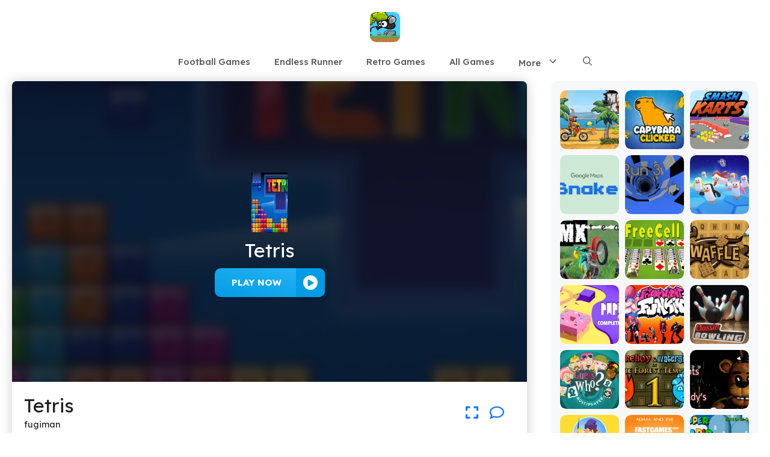

--- FILE ---
content_type: text/html; charset=UTF-8
request_url: https://flyordie.lol/tetris
body_size: 15907
content:
<!DOCTYPE html><html lang="en-US" prefix="og: https://ogp.me/ns#"><head><meta charset="UTF-8"><link rel="preconnect" href="https://fonts.gstatic.com/" crossorigin /><meta name="viewport" content="width=device-width, initial-scale=1"><title>Tetris &ndash; Play Unblocked Online for FREE!</title><meta name="description" content="Tetris is one of the most iconic puzzle games of all time. Players arrange falling tetrominoes (shapes made of four squares) to create complete horizontal"/><meta name="robots" content="follow, index, max-snippet:-1, max-video-preview:-1, max-image-preview:large"/><link rel="canonical" href="https://flyordie.lol/tetris" /><meta property="og:locale" content="en_US" /><meta property="og:type" content="article" /><meta property="og:title" content="Tetris &ndash; Play Unblocked Online for FREE!" /><meta property="og:description" content="Tetris is one of the most iconic puzzle games of all time. Players arrange falling tetrominoes (shapes made of four squares) to create complete horizontal" /><meta property="og:url" content="https://flyordie.lol/tetris" /><meta property="og:site_name" content="Bloxorz Game" /><meta property="article:publisher" content="https://www.facebook.com/retrobowlgame/" /><meta property="article:section" content="Puzzle Games" /><meta property="og:updated_time" content="2025-01-24T04:21:48-05:00" /><meta property="og:image" content="https://flyordie.lol/wp-content/uploads/sites/101/2023/11/tetris.webp" /><meta property="og:image:secure_url" content="https://flyordie.lol/wp-content/uploads/sites/101/2023/11/tetris.webp" /><meta property="og:image:width" content="1024" /><meta property="og:image:height" content="500" /><meta property="og:image:alt" content="Tetris" /><meta property="og:image:type" content="image/webp" /><meta name="twitter:card" content="summary_large_image" /><meta name="twitter:title" content="Tetris &ndash; Play Unblocked Online for FREE!" /><meta name="twitter:description" content="Tetris is one of the most iconic puzzle games of all time. Players arrange falling tetrominoes (shapes made of four squares) to create complete horizontal" /><meta name="twitter:site" content="@w3technic" /><meta name="twitter:creator" content="@w3technic" /><meta name="twitter:image" content="https://flyordie.lol/wp-content/uploads/sites/101/2023/11/tetris.webp" /><meta name="twitter:label1" content="Written by" /><meta name="twitter:data1" content="fugiman" /><meta name="twitter:label2" content="Time to read" /><meta name="twitter:data2" content="3 minutes" /> <script type="application/ld+json" class="rank-math-schema">{"@context":"https://schema.org","@graph":[{"@type":"BreadcrumbList","@id":"https://flyordie.lol/tetris#breadcrumb","itemListElement":[{"@type":"ListItem","position":"1","item":{"@id":"https://network1.w3technic.com/flyordielol","name":"Home"}},{"@type":"ListItem","position":"2","item":{"@id":"https://flyordie.lol/all-games","name":"All Games"}},{"@type":"ListItem","position":"3","item":{"@id":"https://flyordie.lol/tetris","name":"Tetris"}}]}]}</script> <link href='https://fonts.gstatic.com' crossorigin rel='preconnect' /><link href='https://fonts.googleapis.com' crossorigin rel='preconnect' /><link rel="alternate" type="application/rss+xml" title="flyordie.lol &raquo; Feed" href="https://flyordie.lol/feed" /><link rel="alternate" type="application/rss+xml" title="flyordie.lol &raquo; Comments Feed" href="https://flyordie.lol/comments/feed" /><link rel="alternate" title="oEmbed (JSON)" type="application/json+oembed" href="https://flyordie.lol/wp-json/oembed/1.0/embed?url=https%3A%2F%2Fflyordie.lol%2Ftetris" /><link rel="alternate" title="oEmbed (XML)" type="text/xml+oembed" href="https://flyordie.lol/wp-json/oembed/1.0/embed?url=https%3A%2F%2Fflyordie.lol%2Ftetris&#038;format=xml" /> <script src="[data-uri]" defer type="f16dfa111152971206a78e8e-text/javascript"></script><script data-optimized="1" src="https://flyordie.lol/wp-content/plugins/litespeed-cache/assets/js/webfontloader.min.js" defer type="f16dfa111152971206a78e8e-text/javascript"></script><link data-optimized="2" rel="stylesheet" href="https://flyordie.lol/wp-content/litespeed/css/101/27b1017cabc6a393710fb01a2a884984.css?ver=8d0ab" /><link rel="https://api.w.org/" href="https://flyordie.lol/wp-json/" /><link rel="alternate" title="JSON" type="application/json" href="https://flyordie.lol/wp-json/wp/v2/posts/1995" /><link rel="EditURI" type="application/rsd+xml" title="RSD" href="https://flyordie.lol/xmlrpc.php?rsd" /><meta name="generator" content="WordPress 6.9" /><link rel='shortlink' href='https://flyordie.lol/?p=1995' /> <script type="application/ld+json">{"@context":"https:\/\/schema.org","@type":"SoftwareApplication","name":"Tetris","url":"https:\/\/flyordie.lol\/tetris","author":{"@type":"Person","name":"fugiman"},"description":"","applicationCategory":"GameApplication","operatingSystem":"any","aggregateRating":{"@type":"AggregateRating","worstRating":1,"bestRating":5,"ratingValue":5,"ratingCount":12980},"image":"https:\/\/flyordie.lol\/wp-content\/uploads\/sites\/101\/2023\/11\/tetris.webp","offers":{"@type":"Offer","category":"free","price":0,"priceCurrency":"USD"}}</script><link rel="icon" href="https://flyordie.lol/wp-content/uploads/sites/101/2025/12/flyordie-io-150x150.png" sizes="32x32" /><link rel="icon" href="https://flyordie.lol/wp-content/uploads/sites/101/2025/12/flyordie-io-300x300.png" sizes="192x192" /><link rel="apple-touch-icon" href="https://flyordie.lol/wp-content/uploads/sites/101/2025/12/flyordie-io-300x300.png" /><meta name="msapplication-TileImage" content="https://flyordie.lol/wp-content/uploads/sites/101/2025/12/flyordie-io-300x300.png" /></head><body class="wp-singular post-template-default single single-post postid-1995 single-format-video wp-custom-logo wp-embed-responsive wp-theme-generatepress wp-child-theme-generatepress_child post-image-above-header post-image-aligned-center right-sidebar nav-below-header separate-containers header-aligned-center dropdown-hover" itemtype="https://schema.org/Blog" itemscope>
<a class="screen-reader-text skip-link" href="#content" title="Skip to content">Skip to content</a><header class="site-header" id="masthead" aria-label="Site"  itemtype="https://schema.org/WPHeader" itemscope><div class="inside-header"><div class="site-logo">
<a href="https://flyordie.lol/" rel="home">
<img data-lazyloaded="1" data-placeholder-resp="314x314" src="[data-uri]" class="header-image is-logo-image" alt="flyordie.lol" data-src="https://flyordie.lol/wp-content/uploads/sites/101/2025/12/flyordie-io.png" width="314" height="314" />
</a></div></div></header><nav class="main-navigation nav-align-center has-menu-bar-items sub-menu-right" id="site-navigation" aria-label="Primary"  itemtype="https://schema.org/SiteNavigationElement" itemscope><div class="inside-navigation grid-container">
<button class="menu-toggle" aria-controls="primary-menu" aria-expanded="false">
<span class="gp-icon icon-menu-bars"><svg viewBox="0 0 512 512" aria-hidden="true" xmlns="http://www.w3.org/2000/svg" width="1em" height="1em"><path d="M0 96c0-13.255 10.745-24 24-24h464c13.255 0 24 10.745 24 24s-10.745 24-24 24H24c-13.255 0-24-10.745-24-24zm0 160c0-13.255 10.745-24 24-24h464c13.255 0 24 10.745 24 24s-10.745 24-24 24H24c-13.255 0-24-10.745-24-24zm0 160c0-13.255 10.745-24 24-24h464c13.255 0 24 10.745 24 24s-10.745 24-24 24H24c-13.255 0-24-10.745-24-24z" /></svg><svg viewBox="0 0 512 512" aria-hidden="true" xmlns="http://www.w3.org/2000/svg" width="1em" height="1em"><path d="M71.029 71.029c9.373-9.372 24.569-9.372 33.942 0L256 222.059l151.029-151.03c9.373-9.372 24.569-9.372 33.942 0 9.372 9.373 9.372 24.569 0 33.942L289.941 256l151.03 151.029c9.372 9.373 9.372 24.569 0 33.942-9.373 9.372-24.569 9.372-33.942 0L256 289.941l-151.029 151.03c-9.373 9.372-24.569 9.372-33.942 0-9.372-9.373-9.372-24.569 0-33.942L222.059 256 71.029 104.971c-9.372-9.373-9.372-24.569 0-33.942z" /></svg></span><span class="mobile-menu">Menu</span>				</button><div id="primary-menu" class="main-nav"><ul id="menu-main-menu" class=" menu sf-menu"><li id="menu-item-4626" class="menu-item menu-item-type-taxonomy menu-item-object-category menu-item-4626"><a href="https://flyordie.lol/category/football-games">Football Games</a></li><li id="menu-item-4627" class="menu-item menu-item-type-taxonomy menu-item-object-category menu-item-4627"><a href="https://flyordie.lol/category/endless-runner">Endless Runner</a></li><li id="menu-item-4628" class="menu-item menu-item-type-taxonomy menu-item-object-category menu-item-4628"><a href="https://flyordie.lol/category/retro-games">Retro Games</a></li><li id="menu-item-3669" class="menu-item menu-item-type-post_type menu-item-object-page current_page_parent menu-item-3669"><a href="https://flyordie.lol/all-games">All Games</a></li><li id="menu-item-3721" class="menu-item menu-item-type-custom menu-item-object-custom menu-item-has-children menu-item-3721"><a href="#">More<span role="presentation" class="dropdown-menu-toggle"><span class="gp-icon icon-arrow"><svg viewBox="0 0 330 512" aria-hidden="true" xmlns="http://www.w3.org/2000/svg" width="1em" height="1em"><path d="M305.913 197.085c0 2.266-1.133 4.815-2.833 6.514L171.087 335.593c-1.7 1.7-4.249 2.832-6.515 2.832s-4.815-1.133-6.515-2.832L26.064 203.599c-1.7-1.7-2.832-4.248-2.832-6.514s1.132-4.816 2.832-6.515l14.162-14.163c1.7-1.699 3.966-2.832 6.515-2.832 2.266 0 4.815 1.133 6.515 2.832l111.316 111.317 111.316-111.317c1.7-1.699 4.249-2.832 6.515-2.832s4.815 1.133 6.515 2.832l14.162 14.163c1.7 1.7 2.833 4.249 2.833 6.515z" /></svg></span></span></a><ul class="sub-menu"><li id="menu-item-4629" class="menu-item menu-item-type-taxonomy menu-item-object-category current-post-ancestor current-menu-parent current-post-parent menu-item-4629"><a href="https://flyordie.lol/category/puzzle-games">Puzzle Games</a></li><li id="menu-item-4630" class="menu-item menu-item-type-taxonomy menu-item-object-category menu-item-4630"><a href="https://flyordie.lol/category/racing-games">Racing Games</a></li><li id="menu-item-4631" class="menu-item menu-item-type-taxonomy menu-item-object-category menu-item-4631"><a href="https://flyordie.lol/category/card-games">Card Games</a></li><li id="menu-item-4632" class="menu-item menu-item-type-taxonomy menu-item-object-category menu-item-4632"><a href="https://flyordie.lol/category/action-games">Action Games</a></li><li id="menu-item-4633" class="menu-item menu-item-type-taxonomy menu-item-object-category menu-item-4633"><a href="https://flyordie.lol/category/horror-games">Horror Games</a></li><li id="menu-item-4634" class="menu-item menu-item-type-taxonomy menu-item-object-category menu-item-4634"><a href="https://flyordie.lol/category/sport-games">Sport Games</a></li><li id="menu-item-4635" class="menu-item menu-item-type-taxonomy menu-item-object-category menu-item-4635"><a href="https://flyordie.lol/category/board-games">Board Games</a></li><li id="menu-item-4636" class="menu-item menu-item-type-taxonomy menu-item-object-category menu-item-4636"><a href="https://flyordie.lol/category/clicker-games">Clicker Games</a></li><li id="menu-item-4637" class="menu-item menu-item-type-taxonomy menu-item-object-category menu-item-4637"><a href="https://flyordie.lol/category/adventure-games">Adventure Games</a></li><li id="menu-item-4638" class="menu-item menu-item-type-taxonomy menu-item-object-category menu-item-4638"><a href="https://flyordie.lol/category/science-games">Science Games</a></li><li id="menu-item-4639" class="menu-item menu-item-type-taxonomy menu-item-object-category menu-item-4639"><a href="https://flyordie.lol/category/strategy-games">Strategy Games</a></li><li id="menu-item-4640" class="menu-item menu-item-type-taxonomy menu-item-object-category menu-item-4640"><a href="https://flyordie.lol/category/shooting-games">Shooting Games</a></li><li id="menu-item-4641" class="menu-item menu-item-type-taxonomy menu-item-object-category menu-item-4641"><a href="https://flyordie.lol/category/multiplayer-games">Multiplayer Games</a></li><li id="menu-item-4642" class="menu-item menu-item-type-taxonomy menu-item-object-category menu-item-4642"><a href="https://flyordie.lol/category/two-player-games">Two-player Games</a></li></ul></li></ul></div><div class="menu-bar-items">	<span class="menu-bar-item">
<a href="#" role="button" aria-label="Open search" aria-haspopup="dialog" aria-controls="gp-search" data-gpmodal-trigger="gp-search"><span class="gp-icon icon-search"><svg viewBox="0 0 512 512" aria-hidden="true" xmlns="http://www.w3.org/2000/svg" width="1em" height="1em"><path fill-rule="evenodd" clip-rule="evenodd" d="M208 48c-88.366 0-160 71.634-160 160s71.634 160 160 160 160-71.634 160-160S296.366 48 208 48zM0 208C0 93.125 93.125 0 208 0s208 93.125 208 208c0 48.741-16.765 93.566-44.843 129.024l133.826 134.018c9.366 9.379 9.355 24.575-.025 33.941-9.379 9.366-24.575 9.355-33.941-.025L337.238 370.987C301.747 399.167 256.839 416 208 416 93.125 416 0 322.875 0 208z" /></svg><svg viewBox="0 0 512 512" aria-hidden="true" xmlns="http://www.w3.org/2000/svg" width="1em" height="1em"><path d="M71.029 71.029c9.373-9.372 24.569-9.372 33.942 0L256 222.059l151.029-151.03c9.373-9.372 24.569-9.372 33.942 0 9.372 9.373 9.372 24.569 0 33.942L289.941 256l151.03 151.029c9.372 9.373 9.372 24.569 0 33.942-9.373 9.372-24.569 9.372-33.942 0L256 289.941l-151.029 151.03c-9.373 9.372-24.569 9.372-33.942 0-9.372-9.373-9.372-24.569 0-33.942L222.059 256 71.029 104.971c-9.372-9.373-9.372-24.569 0-33.942z" /></svg></span></a>
</span></div></div></nav><div class="site grid-container container hfeed" id="page"><div class="site-content" id="content"><div class="content-area" id="primary"><main class="site-main" id="main"><article id="post-1995" class="post-1995 post type-post status-publish format-video has-post-thumbnail hentry category-puzzle-games post_format-post-format-video" itemtype="https://schema.org/CreativeWork" itemscope><div class="inside-article"><header class="entry-header"></header><div class="entry-content" itemprop="text"><div id='game-container'><div style='width: 100%; height: 500px;background: url("https://flyordie.lol/wp-content/uploads/sites/101/2023/11/tetris-150x150.webp") no-repeat center center; background-size: cover;' id='game-preview'><div class='overlay'></div><div class='desc-container'>
<img data-lazyloaded="1" data-placeholder-resp="100x100" src="[data-uri]" decoding="async" alt="Tetris" width="100px" height="100%" data-src="https://flyordie.lol/wp-content/uploads/sites/101/2023/11/tetris-150x150.webp" title="Tetris 1">
<span>Tetris</span></div><div class='button-container'>
<button id='play-game-button' data-title='Tetris' data-url='https://flyordie.lol/g/1995' data-thumb='https://flyordie.lol/wp-content/uploads/sites/101/2023/11/tetris-150x150.webp' data-width='100%' data-height='500px'>
Play NOW
<span><svg fill="#ffffff" version="1.1" xmlns="http://www.w3.org/2000/svg" width="64px" height="64px" viewBox="0 0 408.221 408.221" xml:space="preserve" stroke="#ffffff">
<g><path d="M204.11,0C91.388,0,0,91.388,0,204.111c0,112.725,91.388,204.11,204.11,204.11c112.729,0,204.11-91.385,204.11-204.11 C408.221,91.388,316.839,0,204.11,0z M286.547,229.971l-126.368,72.471c-17.003,9.75-30.781,1.763-30.781-17.834V140.012 c0-19.602,13.777-27.575,30.781-17.827l126.368,72.466C303.551,204.403,303.551,220.217,286.547,229.971z"></path></g>
</svg></span>
</button></div></div><div id='mobile-background-container'>
<a id='mobile-start-btn'><svg width="100px" height="100px" viewBox="0 0 24 24" fill="none" xmlns="http://www.w3.org/2000/svg">
<path fill-rule="evenodd" clip-rule="evenodd" d="M12 22C17.5228 22 22 17.5228 22 12C22 6.47715 17.5228 2 12 2C6.47715 2 2 6.47715 2 12C2 17.5228 6.47715 22 12 22ZM10.6935 15.8458L15.4137 13.059C16.1954 12.5974 16.1954 11.4026 15.4137 10.941L10.6935 8.15419C9.93371 7.70561 9 8.28947 9 9.21316V14.7868C9 15.7105 9.93371 16.2944 10.6935 15.8458Z" fill="#ffffff"></path>
</svg></a></div><a id='exit-fullscreen-btn'><svg width="25px" height="25px" viewBox="0 0 2050 2050" xmlns="http://www.w3.org/2000/svg" fill="#000000">
<path class="cls-1" d="M1582.2,1488.7a44.9,44.9,0,0,1-36.4-18.5l-75.7-103.9A431.7,431.7,0,0,0,1121.4,1189h-60.1v64c0,59.8-33.5,112.9-87.5,138.6a152.1,152.1,0,0,1-162.7-19.4l-331.5-269a153.5,153.5,0,0,1,0-238.4l331.5-269a152.1,152.1,0,0,1,162.7-19.4c54,25.7,87.5,78.8,87.5,138.6v98.3l161,19.6a460.9,460.9,0,0,1,404.9,457.4v153.4a45,45,0,0,1-45,45Z"></path>
</svg></a><div id='game-info-container'><div id='game-info'><div><h1 class='game-title'>Tetris</h1><p>fugiman</p></div></div><div class='control-btn'><div class='tooltip'>
<a id='fullscreen-button' class='icon-btn'>
<svg xmlns="http://www.w3.org/2000/svg" viewBox="0 0 512 512"><path d="M0 180V56c0-13.3 10.7-24 24-24h124c6.6 0 12 5.4 12 12v40c0 6.6-5.4 12-12 12H64v84c0 6.6-5.4 12-12 12H12c-6.6 0-12-5.4-12-12zM288 44v40c0 6.6 5.4 12 12 12h84v84c0 6.6 5.4 12 12 12h40c6.6 0 12-5.4 12-12V56c0-13.3-10.7-24-24-24H300c-6.6 0-12 5.4-12 12zm148 276h-40c-6.6 0-12 5.4-12 12v84h-84c-6.6 0-12 5.4-12 12v40c0 6.6 5.4 12 12 12h124c13.3 0 24-10.7 24-24V332c0-6.6-5.4-12-12-12zM160 468v-40c0-6.6-5.4-12-12-12H64v-84c0-6.6-5.4-12-12-12H12c-6.6 0-12 5.4-12 12v124c0 13.3 10.7 24 24 24h124c6.6 0 12-5.4 12-12z"/></svg>
<span class='tooltiptext'>Fullscreen</span>
</a></div><div class='tooltip'>
<a id='comments-button' href='#comments' class='icon-btn'  data-scroll-speed='400' data-start-scroll='300' role='button'>
<svg xmlns="http://www.w3.org/2000/svg" viewBox="0 0 512 512"><path d="M123.6 391.3c12.9-9.4 29.6-11.8 44.6-6.4c26.5 9.6 56.2 15.1 87.8 15.1c124.7 0 208-80.5 208-160s-83.3-160-208-160S48 160.5 48 240c0 32 12.4 62.8 35.7 89.2c8.6 9.7 12.8 22.5 11.8 35.5c-1.4 18.1-5.7 34.7-11.3 49.4c17-7.9 31.1-16.7 39.4-22.7zM21.2 431.9c1.8-2.7 3.5-5.4 5.1-8.1c10-16.6 19.5-38.4 21.4-62.9C17.7 326.8 0 285.1 0 240C0 125.1 114.6 32 256 32s256 93.1 256 208s-114.6 208-256 208c-37.1 0-72.3-6.4-104.1-17.9c-11.9 8.7-31.3 20.6-54.3 30.6c-15.1 6.6-32.3 12.6-50.1 16.1c-.8 .2-1.6 .3-2.4 .5c-4.4 .8-8.7 1.5-13.2 1.9c-.2 0-.5 .1-.7 .1c-5.1 .5-10.2 .8-15.3 .8c-6.5 0-12.3-3.9-14.8-9.9c-2.5-6-1.1-12.8 3.4-17.4c4.1-4.2 7.8-8.7 11.3-13.5c1.7-2.3 3.3-4.6 4.8-6.9l.3-.5z"/></svg>
<span class='tooltiptext'>Comments</span>
</a></div></div></div></div><div class="kk-star-ratings kksr-template"
data-payload='{&quot;id&quot;:&quot;1995&quot;,&quot;slug&quot;:&quot;default&quot;,&quot;ignore&quot;:&quot;&quot;,&quot;reference&quot;:&quot;template&quot;,&quot;align&quot;:&quot;&quot;,&quot;class&quot;:&quot;&quot;,&quot;count&quot;:&quot;0&quot;,&quot;legendonly&quot;:&quot;&quot;,&quot;readonly&quot;:&quot;&quot;,&quot;score&quot;:&quot;0&quot;,&quot;starsonly&quot;:&quot;&quot;,&quot;valign&quot;:&quot;&quot;,&quot;best&quot;:&quot;5&quot;,&quot;gap&quot;:&quot;5&quot;,&quot;greet&quot;:&quot;&quot;,&quot;legend&quot;:&quot;0\/5 - (0 votes)&quot;,&quot;size&quot;:&quot;24&quot;,&quot;title&quot;:&quot;Tetris&quot;,&quot;width&quot;:&quot;0&quot;,&quot;_legend&quot;:&quot;{score}\/{best} - ({count} {votes})&quot;,&quot;font_factor&quot;:&quot;1.25&quot;}'><div class="kksr-stars"><div class="kksr-stars-inactive"><div class="kksr-star" data-star="1" style="padding-right: 5px"><div class="kksr-icon" style="width: 24px; height: 24px;"></div></div><div class="kksr-star" data-star="2" style="padding-right: 5px"><div class="kksr-icon" style="width: 24px; height: 24px;"></div></div><div class="kksr-star" data-star="3" style="padding-right: 5px"><div class="kksr-icon" style="width: 24px; height: 24px;"></div></div><div class="kksr-star" data-star="4" style="padding-right: 5px"><div class="kksr-icon" style="width: 24px; height: 24px;"></div></div><div class="kksr-star" data-star="5" style="padding-right: 5px"><div class="kksr-icon" style="width: 24px; height: 24px;"></div></div></div><div class="kksr-stars-active" style="width: 0px;"><div class="kksr-star" style="padding-right: 5px"><div class="kksr-icon" style="width: 24px; height: 24px;"></div></div><div class="kksr-star" style="padding-right: 5px"><div class="kksr-icon" style="width: 24px; height: 24px;"></div></div><div class="kksr-star" style="padding-right: 5px"><div class="kksr-icon" style="width: 24px; height: 24px;"></div></div><div class="kksr-star" style="padding-right: 5px"><div class="kksr-icon" style="width: 24px; height: 24px;"></div></div><div class="kksr-star" style="padding-right: 5px"><div class="kksr-icon" style="width: 24px; height: 24px;"></div></div></div></div><div class="kksr-legend" style="font-size: 19.2px;">
<span class="kksr-muted"></span></div></div><div class="gb-container gb-container-a6f1411a"><div class="gb-grid-wrapper gb-grid-wrapper-4d3cd40c"><div class="gb-grid-column gb-grid-column-ff9fac73"><div class="gb-container gb-container-ff9fac73"></div></div></div><div class="gb-container gb-container-9c328bd1"><div class="gb-grid-wrapper gb-grid-wrapper-734166cf game-element gb-query-loop-wrapper"><div class="gb-grid-column gb-grid-column-96f58cb7 gb-query-loop-item post-2597 post type-post status-publish format-video has-post-thumbnail hentry category-puzzle-games post_format-post-format-video"><div class="gb-container gb-container-96f58cb7 home-grid"><div class="gb-container gb-container-243398f0"><div class="gb-grid-wrapper gb-grid-wrapper-3ee15696"><div class="gb-grid-column gb-grid-column-38e4f0de"><div class="gb-container gb-container-38e4f0de"><div class="gb-inside-container"><figure class="gb-block-image gb-block-image-722b467d"><a href="https://flyordie.lol/waffle-words"><img data-lazyloaded="1" data-placeholder-resp="150x150" src="[data-uri]" decoding="async" width="150" height="150" data-src="https://flyordie.lol/wp-content/uploads/sites/101/2023/12/waffle-words-150x150.webp" class="gb-image-722b467d" alt="waffle words" title="Tetris 2"></a></figure><h3 class="gb-headline gb-headline-9d60922b add-title-aria-label gb-headline-text"><a href="https://flyordie.lol/waffle-words">Waffle Words</a></h3></div></div></div></div></div></div></div><div class="gb-grid-column gb-grid-column-96f58cb7 gb-query-loop-item post-2357 post type-post status-publish format-video has-post-thumbnail hentry category-puzzle-games post_format-post-format-video"><div class="gb-container gb-container-96f58cb7 home-grid"><div class="gb-container gb-container-243398f0"><div class="gb-grid-wrapper gb-grid-wrapper-3ee15696"><div class="gb-grid-column gb-grid-column-38e4f0de"><div class="gb-container gb-container-38e4f0de"><div class="gb-inside-container"><figure class="gb-block-image gb-block-image-722b467d"><a href="https://flyordie.lol/guess-who"><img data-lazyloaded="1" data-placeholder-resp="150x150" src="[data-uri]" decoding="async" width="150" height="150" data-src="https://flyordie.lol/wp-content/uploads/sites/101/2023/12/guess-who-150x150.webp" class="gb-image-722b467d" alt="guess who" title="Tetris 3"></a></figure><h3 class="gb-headline gb-headline-9d60922b add-title-aria-label gb-headline-text"><a href="https://flyordie.lol/guess-who">Guess Who?</a></h3></div></div></div></div></div></div></div><div class="gb-grid-column gb-grid-column-96f58cb7 gb-query-loop-item post-1977 post type-post status-publish format-video has-post-thumbnail hentry category-puzzle-games post_format-post-format-video"><div class="gb-container gb-container-96f58cb7 home-grid"><div class="gb-container gb-container-243398f0"><div class="gb-grid-wrapper gb-grid-wrapper-3ee15696"><div class="gb-grid-column gb-grid-column-38e4f0de"><div class="gb-container gb-container-38e4f0de"><div class="gb-inside-container"><figure class="gb-block-image gb-block-image-722b467d"><a href="https://flyordie.lol/sudoku"><img data-lazyloaded="1" data-placeholder-resp="150x150" src="[data-uri]" decoding="async" width="150" height="150" data-src="https://flyordie.lol/wp-content/uploads/sites/101/2023/11/sudoku-150x150.webp" class="gb-image-722b467d" alt="Sudoku" data-srcset="https://flyordie.lol/wp-content/uploads/sites/101/2023/11/sudoku-150x150.webp 150w, https://flyordie.lol/wp-content/uploads/sites/101/2023/11/sudoku-300x300.webp 300w, https://flyordie.lol/wp-content/uploads/sites/101/2023/11/sudoku.webp 512w" data-sizes="(max-width: 150px) 100vw, 150px" title="Tetris 4"></a></figure><h3 class="gb-headline gb-headline-9d60922b add-title-aria-label gb-headline-text"><a href="https://flyordie.lol/sudoku">Sudoku</a></h3></div></div></div></div></div></div></div><div class="gb-grid-column gb-grid-column-96f58cb7 gb-query-loop-item post-1968 post type-post status-publish format-video has-post-thumbnail hentry category-puzzle-games post_format-post-format-video"><div class="gb-container gb-container-96f58cb7 home-grid"><div class="gb-container gb-container-243398f0"><div class="gb-grid-wrapper gb-grid-wrapper-3ee15696"><div class="gb-grid-column gb-grid-column-38e4f0de"><div class="gb-container gb-container-38e4f0de"><div class="gb-inside-container"><figure class="gb-block-image gb-block-image-722b467d"><a href="https://flyordie.lol/minesweeper"><img data-lazyloaded="1" data-placeholder-resp="150x150" src="[data-uri]" decoding="async" width="150" height="150" data-src="https://flyordie.lol/wp-content/uploads/sites/101/2023/11/minesweeper-150x150.webp" class="gb-image-722b467d" alt="Minesweeper" title="Tetris 5"></a></figure><h3 class="gb-headline gb-headline-9d60922b add-title-aria-label gb-headline-text"><a href="https://flyordie.lol/minesweeper">Minesweeper</a></h3></div></div></div></div></div></div></div><div class="gb-grid-column gb-grid-column-96f58cb7 gb-query-loop-item post-1956 post type-post status-publish format-video has-post-thumbnail hentry category-puzzle-games post_format-post-format-video"><div class="gb-container gb-container-96f58cb7 home-grid"><div class="gb-container gb-container-243398f0"><div class="gb-grid-wrapper gb-grid-wrapper-3ee15696"><div class="gb-grid-column gb-grid-column-38e4f0de"><div class="gb-container gb-container-38e4f0de"><div class="gb-inside-container"><figure class="gb-block-image gb-block-image-722b467d"><a href="https://flyordie.lol/2048-2"><img data-lazyloaded="1" data-placeholder-resp="150x150" src="[data-uri]" decoding="async" width="150" height="150" data-src="https://flyordie.lol/wp-content/uploads/sites/101/2023/11/2048-150x150.webp" class="gb-image-722b467d" alt="2048" title="Tetris 6"></a></figure><h3 class="gb-headline gb-headline-9d60922b add-title-aria-label gb-headline-text"><a href="https://flyordie.lol/2048-2">2048</a></h3></div></div></div></div></div></div></div></div></div></div>[easy-social-share]<h3 class="wp-block-heading">Tetris &#8211; Unblocked Guide and Full Overview</h3><h4 class="wp-block-heading"><strong>Description</strong></h4><p><strong>Tetris</strong> is one of the most iconic puzzle games of all time. Players arrange falling tetrominoes (shapes made of four squares) to create complete horizontal lines on the game board. Completed lines disappear, and the goal is to score as many points as possible before the tetrominoes stack up to the top of the screen. <strong>Tetris unblocked</strong> is a great way to enjoy this timeless classic, whether at school, work, or home.</p><hr class="wp-block-separator has-alpha-channel-opacity"/><h3 class="wp-block-heading"><strong>Controls</strong></h3><h4 class="wp-block-heading"><strong>For PC</strong></h4><ul class="wp-block-list"><li><strong>Arrow Keys</strong>:<ul class="wp-block-list"><li><strong>Left Arrow</strong>: Move the tetromino left.</li><li><strong>Right Arrow</strong>: Move the tetromino right.</li><li><strong>Up Arrow</strong>: Rotate the tetromino clockwise.</li><li><strong>Down Arrow</strong>: Soft drop (move tetromino down faster).</li></ul></li><li><strong>Space Bar</strong>: Hard drop (instantly place the tetromino).</li></ul><h4 class="wp-block-heading"><strong>For Mobile/Tablet</strong></h4><ul class="wp-block-list"><li><strong>Touchscreen</strong>: Tap and swipe to move, rotate, and drop tetrominoes.</li></ul><hr class="wp-block-separator has-alpha-channel-opacity"/><h3 class="wp-block-heading"><strong>How to Play</strong></h3><ol class="wp-block-list"><li><strong>Start the Game</strong>: Tetrominoes fall from the top of the screen one at a time.</li><li><strong>Rotate and Place</strong>: Move and rotate the tetrominoes to fit them into the grid.</li><li><strong>Clear Lines</strong>: Form complete horizontal lines to clear them from the board and score points.</li><li><strong>Manage Speed</strong>: The game speeds up as you progress, requiring faster reactions and better planning.</li><li><strong>Avoid Stacking to the Top</strong>: The game ends when tetrominoes stack to the top of the grid.</li></ol><hr class="wp-block-separator has-alpha-channel-opacity"/><h3 class="wp-block-heading"><strong>How to Play Unblocked at School or Work</strong></h3><p>If you want to enjoy <strong>Tetris unblocked</strong>, try these methods:</p><ol class="wp-block-list"><li><strong>Search for Browser Versions</strong>: Many websites host free HTML5 versions of Tetris that run directly in your browser.</li><li><strong>Use a VPN</strong>: If gaming sites are restricted, a VPN can help bypass network blocks.</li><li><strong>Download Offline Versions</strong>: Many mobile apps and PC programs offer offline Tetris gameplay.</li><li><strong>Portable Play</strong>: Save the game or emulator on a USB drive or cloud storage for easy access.</li></ol><hr class="wp-block-separator has-alpha-channel-opacity"/><h3 class="wp-block-heading"><strong>Game Modes and Variations</strong></h3><ul class="wp-block-list"><li><strong>Classic Mode</strong>: The original Tetris gameplay, with increasing speed as you progress.</li><li><strong>Sprint Mode</strong>: Clear a set number of lines as quickly as possible.</li><li><strong>Marathon Mode</strong>: Play until you lose, aiming for the highest score.</li><li><strong>Battle Mode</strong>: Compete against other players by sending &#8220;garbage lines&#8221; to their boards.</li><li><strong>Modern Variations</strong>: Some versions, like <strong>Tetris Effect</strong> or <strong>Tetris 99</strong>, add music, visuals, or multiplayer elements.</li></ul><hr class="wp-block-separator has-alpha-channel-opacity"/><h3 class="wp-block-heading"><strong>Tips &amp; Tricks</strong></h3><ul class="wp-block-list"><li><strong>Think Ahead</strong>: Pay attention to the next piece preview to plan your moves in advance.</li><li><strong>Use the Hold Feature</strong>: Save a useful piece (if available) to use when needed.</li><li><strong>Clear Multiple Lines</strong>: Aim for Tetris (clearing 4 lines at once) to maximize points.</li><li><strong>Stay Low</strong>: Keep your stack as flat as possible to avoid difficult placements.</li><li><strong>Learn Rotation Tricks</strong>: Master rotating pieces to fit them into tight spaces.</li></ul><hr class="wp-block-separator has-alpha-channel-opacity"/><h3 class="wp-block-heading"><strong>Hacks &amp; Cheats</strong></h3><p>Some versions of Tetris include cheats or mods, such as infinite time or slow speed. However, playing <strong>Tetris</strong> fairly helps improve your skills and makes the game more rewarding.</p><hr class="wp-block-separator has-alpha-channel-opacity"/><h3 class="wp-block-heading"><strong>Game History</strong></h3><ul class="wp-block-list"><li><strong>1984</strong>: Tetris was created by Alexey Pajitnov in the Soviet Union.</li><li><strong>1989</strong>: Nintendo released Tetris for the Game Boy, skyrocketing its popularity worldwide.</li><li><strong>2000s</strong>: Tetris became a competitive esports game, with events like the <strong>Classic Tetris World Championship</strong>.</li><li><strong>Today</strong>: Tetris remains one of the most played and recognized games globally, with countless adaptations.</li></ul><hr class="wp-block-separator has-alpha-channel-opacity"/><h3 class="wp-block-heading"><strong>Game Developer</strong></h3><ul class="wp-block-list"><li><strong>Developer</strong>: Alexey Pajitnov</li><li><strong>Platforms</strong>: Browser, PC, Mobile (iOS/Android), Consoles</li><li><strong>Release Date</strong>: 1984</li></ul><hr class="wp-block-separator has-alpha-channel-opacity"/><h3 class="wp-block-heading"><strong>Game Details</strong></h3><figure class="wp-block-table"><table class="has-fixed-layout"><thead><tr><th><strong>Feature</strong></th><th><strong>Details</strong></th></tr></thead><tbody><tr><td><strong>Game Name</strong></td><td>Tetris</td></tr><tr><td><strong>Genre</strong></td><td>Puzzle</td></tr><tr><td><strong>Modes</strong></td><td>Single-player, Multiplayer</td></tr><tr><td><strong>Platforms</strong></td><td>Browser, Mobile, PC, Consoles</td></tr><tr><td><strong>Developer</strong></td><td>Alexey Pajitnov</td></tr><tr><td><strong>Release Date</strong></td><td>1984</td></tr><tr><td><strong>Unblocked Versions</strong></td><td>Available via browser and offline setups</td></tr></tbody></table></figure><hr class="wp-block-separator has-alpha-channel-opacity"/><h3 class="wp-block-heading"><strong>FAQ (Frequently Asked Questions)</strong></h3><p><strong>Q1: What is Tetris?</strong><br>Tetris is a puzzle game where players arrange falling tetrominoes to create and clear horizontal lines on a grid.</p><p><strong>Q2: Can I play Tetris offline?</strong><br>Yes, there are offline versions of Tetris available for PC, mobile, and consoles.</p><p><strong>Q3: Is Tetris free to play?</strong><br>Yes, many versions of Tetris are free, including browser-based HTML5 games and mobile apps.</p><p><strong>Q4: How do I win at Tetris?</strong><br>Tetris doesn’t have a traditional win condition. The goal is to score as many points as possible before losing.</p><p><strong>Q5: Are there competitive Tetris games?</strong><br>Yes, games like <strong>Tetris 99</strong> and events like the <strong>Classic Tetris World Championship</strong> allow players to compete against others.</p></div><footer class="entry-meta" aria-label="Entry meta">
<span class="cat-links"><span class="gp-icon icon-categories"><svg viewBox="0 0 512 512" aria-hidden="true" xmlns="http://www.w3.org/2000/svg" width="1em" height="1em"><path d="M0 112c0-26.51 21.49-48 48-48h110.014a48 48 0 0143.592 27.907l12.349 26.791A16 16 0 00228.486 128H464c26.51 0 48 21.49 48 48v224c0 26.51-21.49 48-48 48H48c-26.51 0-48-21.49-48-48V112z" /></svg></span><span class="screen-reader-text">Categories </span><a href="https://flyordie.lol/category/puzzle-games" rel="category tag">Puzzle Games</a></span></footer></div></article></main></div><div class="widget-area sidebar is-right-sidebar" id="right-sidebar"><div class="inside-right-sidebar"><aside id="block-36" class="widget inner-padding widget_block"><div class="gb-container gb-container-de4025c4"><div class="gb-container gb-container-89dcd3df"><div class="gb-grid-wrapper gb-grid-wrapper-86ad68eb game-element gb-query-loop-wrapper"><div class="gb-grid-column gb-grid-column-75d36342 gb-query-loop-item post-2027 post type-post status-publish format-video has-post-thumbnail hentry category-racing-games post_format-post-format-video"><div class="gb-container gb-container-75d36342 right-sidebar-grid sidebar-listing"><div class="gb-container gb-container-9cadfcac"><div class="gb-grid-wrapper gb-grid-wrapper-5ed23e93"><div class="gb-grid-column gb-grid-column-17eab677"><div class="gb-container gb-container-17eab677"><div class="gb-inside-container"><figure class="gb-block-image gb-block-image-ad352bca"><a href="https://flyordie.lol/moto-x3m"><img data-lazyloaded="1" data-placeholder-resp="150x150" src="[data-uri]" decoding="async" width="150" height="150" data-src="https://flyordie.lol/wp-content/uploads/sites/101/2023/11/moto-x3m-150x150.webp" class="gb-image-ad352bca" alt="Moto X3M" /></a></figure><h3 class="gb-headline gb-headline-0d71c25e add-title-aria-label gb-headline-text"><a href="https://flyordie.lol/moto-x3m">Moto X3M</a></h3></div></div></div></div></div></div></div><div class="gb-grid-column gb-grid-column-75d36342 gb-query-loop-item post-2012 post type-post status-publish format-video has-post-thumbnail hentry category-clicker-games post_format-post-format-video"><div class="gb-container gb-container-75d36342 right-sidebar-grid sidebar-listing"><div class="gb-container gb-container-9cadfcac"><div class="gb-grid-wrapper gb-grid-wrapper-5ed23e93"><div class="gb-grid-column gb-grid-column-17eab677"><div class="gb-container gb-container-17eab677"><div class="gb-inside-container"><figure class="gb-block-image gb-block-image-ad352bca"><a href="https://flyordie.lol/capybara"><img data-lazyloaded="1" data-placeholder-resp="150x150" src="[data-uri]" decoding="async" width="150" height="150" data-src="https://flyordie.lol/wp-content/uploads/sites/101/2023/11/capybara-150x150.webp" class="gb-image-ad352bca" alt="Capybara" /></a></figure><h3 class="gb-headline gb-headline-0d71c25e add-title-aria-label gb-headline-text"><a href="https://flyordie.lol/capybara">Capybara Clicker</a></h3></div></div></div></div></div></div></div><div class="gb-grid-column gb-grid-column-75d36342 gb-query-loop-item post-2000 post type-post status-publish format-video has-post-thumbnail hentry category-shooting-games post_format-post-format-video"><div class="gb-container gb-container-75d36342 right-sidebar-grid sidebar-listing"><div class="gb-container gb-container-9cadfcac"><div class="gb-grid-wrapper gb-grid-wrapper-5ed23e93"><div class="gb-grid-column gb-grid-column-17eab677"><div class="gb-container gb-container-17eab677"><div class="gb-inside-container"><figure class="gb-block-image gb-block-image-ad352bca"><a href="https://flyordie.lol/smash-karts"><img data-lazyloaded="1" data-placeholder-resp="150x150" src="[data-uri]" decoding="async" width="150" height="150" data-src="https://flyordie.lol/wp-content/uploads/sites/101/2023/11/smash-karts-150x150.webp" class="gb-image-ad352bca" alt="Smash Karts" /></a></figure><h3 class="gb-headline gb-headline-0d71c25e add-title-aria-label gb-headline-text"><a href="https://flyordie.lol/smash-karts">Smash Karts</a></h3></div></div></div></div></div></div></div><div class="gb-grid-column gb-grid-column-75d36342 gb-query-loop-item post-1981 post type-post status-publish format-video has-post-thumbnail hentry category-action-games post_format-post-format-video"><div class="gb-container gb-container-75d36342 right-sidebar-grid sidebar-listing"><div class="gb-container gb-container-9cadfcac"><div class="gb-grid-wrapper gb-grid-wrapper-5ed23e93"><div class="gb-grid-column gb-grid-column-17eab677"><div class="gb-container gb-container-17eab677"><div class="gb-inside-container"><figure class="gb-block-image gb-block-image-ad352bca"><a href="https://flyordie.lol/google-snake"><img data-lazyloaded="1" data-placeholder-resp="150x150" src="[data-uri]" decoding="async" width="150" height="150" data-src="https://flyordie.lol/wp-content/uploads/sites/101/2023/11/google-snake-150x150.webp" class="gb-image-ad352bca" alt="Google Snake" /></a></figure><h3 class="gb-headline gb-headline-0d71c25e add-title-aria-label gb-headline-text"><a href="https://flyordie.lol/google-snake">Google Snake</a></h3></div></div></div></div></div></div></div><div class="gb-grid-column gb-grid-column-75d36342 gb-query-loop-item post-1963 post type-post status-publish format-video has-post-thumbnail hentry category-endless-runner post_format-post-format-video"><div class="gb-container gb-container-75d36342 right-sidebar-grid sidebar-listing"><div class="gb-container gb-container-9cadfcac"><div class="gb-grid-wrapper gb-grid-wrapper-5ed23e93"><div class="gb-grid-column gb-grid-column-17eab677"><div class="gb-container gb-container-17eab677"><div class="gb-inside-container"><figure class="gb-block-image gb-block-image-ad352bca"><a href="https://flyordie.lol/run-3"><img data-lazyloaded="1" data-placeholder-resp="150x150" src="[data-uri]" decoding="async" width="150" height="150" data-src="https://flyordie.lol/wp-content/uploads/sites/101/2023/11/run-3-150x150.webp" class="gb-image-ad352bca" alt="Run 3" /></a></figure><h3 class="gb-headline gb-headline-0d71c25e add-title-aria-label gb-headline-text"><a href="https://flyordie.lol/run-3">Run 3</a></h3></div></div></div></div></div></div></div><div class="gb-grid-column gb-grid-column-75d36342 gb-query-loop-item post-1599 post type-post status-publish format-video has-post-thumbnail hentry category-games post_format-post-format-video"><div class="gb-container gb-container-75d36342 right-sidebar-grid sidebar-listing"><div class="gb-container gb-container-9cadfcac"><div class="gb-grid-wrapper gb-grid-wrapper-5ed23e93"><div class="gb-grid-column gb-grid-column-17eab677"><div class="gb-container gb-container-17eab677"><div class="gb-inside-container"><figure class="gb-block-image gb-block-image-ad352bca"><a href="https://flyordie.lol/justfall-lol-unblocked"><img data-lazyloaded="1" data-placeholder-resp="150x150" src="[data-uri]" decoding="async" width="150" height="150" data-src="https://flyordie.lol/wp-content/uploads/sites/101/2023/08/splash-jpg-150x150.webp" class="gb-image-ad352bca" alt="" /></a></figure><h3 class="gb-headline gb-headline-0d71c25e add-title-aria-label gb-headline-text"><a href="https://flyordie.lol/justfall-lol-unblocked">JustFall.lol Unblocked</a></h3></div></div></div></div></div></div></div><div class="gb-grid-column gb-grid-column-75d36342 gb-query-loop-item post-1633 post type-post status-publish format-video has-post-thumbnail hentry category-games post_format-post-format-video"><div class="gb-container gb-container-75d36342 right-sidebar-grid sidebar-listing"><div class="gb-container gb-container-9cadfcac"><div class="gb-grid-wrapper gb-grid-wrapper-5ed23e93"><div class="gb-grid-column gb-grid-column-17eab677"><div class="gb-container gb-container-17eab677"><div class="gb-inside-container"><figure class="gb-block-image gb-block-image-ad352bca"><a href="https://flyordie.lol/fmx-team"><img data-lazyloaded="1" data-placeholder-resp="150x150" src="[data-uri]" decoding="async" width="150" height="150" data-src="https://flyordie.lol/wp-content/uploads/sites/101/2023/09/FMX-Team-Freestyle-Motocross-Dig-150x150.png.webp" class="gb-image-ad352bca" alt="" /></a></figure><h3 class="gb-headline gb-headline-0d71c25e add-title-aria-label gb-headline-text"><a href="https://flyordie.lol/fmx-team">FMX Team</a></h3></div></div></div></div></div></div></div><div class="gb-grid-column gb-grid-column-75d36342 gb-query-loop-item post-2319 post type-post status-publish format-video has-post-thumbnail hentry category-card-games post_format-post-format-video"><div class="gb-container gb-container-75d36342 right-sidebar-grid sidebar-listing"><div class="gb-container gb-container-9cadfcac"><div class="gb-grid-wrapper gb-grid-wrapper-5ed23e93"><div class="gb-grid-column gb-grid-column-17eab677"><div class="gb-container gb-container-17eab677"><div class="gb-inside-container"><figure class="gb-block-image gb-block-image-ad352bca"><a href="https://flyordie.lol/freecell"><img data-lazyloaded="1" data-placeholder-resp="150x150" src="[data-uri]" decoding="async" width="150" height="150" data-src="https://flyordie.lol/wp-content/uploads/sites/101/2023/12/free-cell-150x150.webp" class="gb-image-ad352bca" alt="free cell" /></a></figure><h3 class="gb-headline gb-headline-0d71c25e add-title-aria-label gb-headline-text"><a href="https://flyordie.lol/freecell">Freecell</a></h3></div></div></div></div></div></div></div><div class="gb-grid-column gb-grid-column-75d36342 gb-query-loop-item post-2597 post type-post status-publish format-video has-post-thumbnail hentry category-puzzle-games post_format-post-format-video"><div class="gb-container gb-container-75d36342 right-sidebar-grid sidebar-listing"><div class="gb-container gb-container-9cadfcac"><div class="gb-grid-wrapper gb-grid-wrapper-5ed23e93"><div class="gb-grid-column gb-grid-column-17eab677"><div class="gb-container gb-container-17eab677"><div class="gb-inside-container"><figure class="gb-block-image gb-block-image-ad352bca"><a href="https://flyordie.lol/waffle-words"><img data-lazyloaded="1" data-placeholder-resp="150x150" src="[data-uri]" decoding="async" width="150" height="150" data-src="https://flyordie.lol/wp-content/uploads/sites/101/2023/12/waffle-words-150x150.webp" class="gb-image-ad352bca" alt="waffle words" /></a></figure><h3 class="gb-headline gb-headline-0d71c25e add-title-aria-label gb-headline-text"><a href="https://flyordie.lol/waffle-words">Waffle Words</a></h3></div></div></div></div></div></div></div><div class="gb-grid-column gb-grid-column-75d36342 gb-query-loop-item post-2345 post type-post status-publish format-video has-post-thumbnail hentry category-multiplayer-games post_format-post-format-video"><div class="gb-container gb-container-75d36342 right-sidebar-grid sidebar-listing"><div class="gb-container gb-container-9cadfcac"><div class="gb-grid-wrapper gb-grid-wrapper-5ed23e93"><div class="gb-grid-column gb-grid-column-17eab677"><div class="gb-container gb-container-17eab677"><div class="gb-inside-container"><figure class="gb-block-image gb-block-image-ad352bca"><a href="https://flyordie.lol/paper-2"><img data-lazyloaded="1" data-placeholder-resp="150x150" src="[data-uri]" decoding="async" width="150" height="150" data-src="https://flyordie.lol/wp-content/uploads/sites/101/2023/12/paper-2-150x150.webp" class="gb-image-ad352bca" alt="paper 2" /></a></figure><h3 class="gb-headline gb-headline-0d71c25e add-title-aria-label gb-headline-text"><a href="https://flyordie.lol/paper-2">Paper 2</a></h3></div></div></div></div></div></div></div><div class="gb-grid-column gb-grid-column-75d36342 gb-query-loop-item post-2576 post type-post status-publish format-video has-post-thumbnail hentry category-horror-games post_format-post-format-video"><div class="gb-container gb-container-75d36342 right-sidebar-grid sidebar-listing"><div class="gb-container gb-container-9cadfcac"><div class="gb-grid-wrapper gb-grid-wrapper-5ed23e93"><div class="gb-grid-column gb-grid-column-17eab677"><div class="gb-container gb-container-17eab677"><div class="gb-inside-container"><figure class="gb-block-image gb-block-image-ad352bca"><a href="https://flyordie.lol/friday-night-funkin"><img data-lazyloaded="1" data-placeholder-resp="150x150" src="[data-uri]" decoding="async" width="150" height="150" data-src="https://flyordie.lol/wp-content/uploads/sites/101/2023/12/friday-night-funkin-150x150.webp" class="gb-image-ad352bca" alt="friday night funkin&#039;" /></a></figure><h3 class="gb-headline gb-headline-0d71c25e add-title-aria-label gb-headline-text"><a href="https://flyordie.lol/friday-night-funkin">Friday Night Funkin&#8217;</a></h3></div></div></div></div></div></div></div><div class="gb-grid-column gb-grid-column-75d36342 gb-query-loop-item post-2328 post type-post status-publish format-video has-post-thumbnail hentry category-sport-games post_format-post-format-video"><div class="gb-container gb-container-75d36342 right-sidebar-grid sidebar-listing"><div class="gb-container gb-container-9cadfcac"><div class="gb-grid-wrapper gb-grid-wrapper-5ed23e93"><div class="gb-grid-column gb-grid-column-17eab677"><div class="gb-container gb-container-17eab677"><div class="gb-inside-container"><figure class="gb-block-image gb-block-image-ad352bca"><a href="https://flyordie.lol/classic-bowling"><img data-lazyloaded="1" data-placeholder-resp="150x150" src="[data-uri]" decoding="async" width="150" height="150" data-src="https://flyordie.lol/wp-content/uploads/sites/101/2023/12/classic-bowling-150x150.webp" class="gb-image-ad352bca" alt="classic bowling" /></a></figure><h3 class="gb-headline gb-headline-0d71c25e add-title-aria-label gb-headline-text"><a href="https://flyordie.lol/classic-bowling">Classic Bowling</a></h3></div></div></div></div></div></div></div><div class="gb-grid-column gb-grid-column-75d36342 gb-query-loop-item post-2357 post type-post status-publish format-video has-post-thumbnail hentry category-puzzle-games post_format-post-format-video"><div class="gb-container gb-container-75d36342 right-sidebar-grid sidebar-listing"><div class="gb-container gb-container-9cadfcac"><div class="gb-grid-wrapper gb-grid-wrapper-5ed23e93"><div class="gb-grid-column gb-grid-column-17eab677"><div class="gb-container gb-container-17eab677"><div class="gb-inside-container"><figure class="gb-block-image gb-block-image-ad352bca"><a href="https://flyordie.lol/guess-who"><img data-lazyloaded="1" data-placeholder-resp="150x150" src="[data-uri]" decoding="async" width="150" height="150" data-src="https://flyordie.lol/wp-content/uploads/sites/101/2023/12/guess-who-150x150.webp" class="gb-image-ad352bca" alt="guess who" /></a></figure><h3 class="gb-headline gb-headline-0d71c25e add-title-aria-label gb-headline-text"><a href="https://flyordie.lol/guess-who">Guess Who?</a></h3></div></div></div></div></div></div></div><div class="gb-grid-column gb-grid-column-75d36342 gb-query-loop-item post-2584 post type-post status-publish format-video has-post-thumbnail hentry category-adventure-games post_format-post-format-video"><div class="gb-container gb-container-75d36342 right-sidebar-grid sidebar-listing"><div class="gb-container gb-container-9cadfcac"><div class="gb-grid-wrapper gb-grid-wrapper-5ed23e93"><div class="gb-grid-column gb-grid-column-17eab677"><div class="gb-container gb-container-17eab677"><div class="gb-inside-container"><figure class="gb-block-image gb-block-image-ad352bca"><a href="https://flyordie.lol/fireboy-and-watergirl-1-forest-temple"><img data-lazyloaded="1" data-placeholder-resp="150x150" src="[data-uri]" decoding="async" width="150" height="150" data-src="https://flyordie.lol/wp-content/uploads/sites/101/2023/12/fireboy-and-watergirl-150x150.webp" class="gb-image-ad352bca" alt="fireboy and watergirl" /></a></figure><h3 class="gb-headline gb-headline-0d71c25e add-title-aria-label gb-headline-text"><a href="https://flyordie.lol/fireboy-and-watergirl-1-forest-temple">Fireboy And Watergirl 1: Forest Temple</a></h3></div></div></div></div></div></div></div><div class="gb-grid-column gb-grid-column-75d36342 gb-query-loop-item post-2335 post type-post status-publish format-video has-post-thumbnail hentry category-horror-games post_format-post-format-video"><div class="gb-container gb-container-75d36342 right-sidebar-grid sidebar-listing"><div class="gb-container gb-container-9cadfcac"><div class="gb-grid-wrapper gb-grid-wrapper-5ed23e93"><div class="gb-grid-column gb-grid-column-17eab677"><div class="gb-container gb-container-17eab677"><div class="gb-inside-container"><figure class="gb-block-image gb-block-image-ad352bca"><a href="https://flyordie.lol/fnaf-five-nights-at-freddys"><img data-lazyloaded="1" data-placeholder-resp="150x150" src="[data-uri]" decoding="async" width="150" height="150" data-src="https://flyordie.lol/wp-content/uploads/sites/101/2023/12/fnaf-150x150.webp" class="gb-image-ad352bca" alt="fnaf" /></a></figure><h3 class="gb-headline gb-headline-0d71c25e add-title-aria-label gb-headline-text"><a href="https://flyordie.lol/fnaf-five-nights-at-freddys">FNAF &#8211; Five Nights At Freddy&#8217;s</a></h3></div></div></div></div></div></div></div><div class="gb-grid-column gb-grid-column-75d36342 gb-query-loop-item post-2616 post type-post status-publish format-video has-post-thumbnail hentry category-sport-games post_format-post-format-video"><div class="gb-container gb-container-75d36342 right-sidebar-grid sidebar-listing"><div class="gb-container gb-container-9cadfcac"><div class="gb-grid-wrapper gb-grid-wrapper-5ed23e93"><div class="gb-grid-column gb-grid-column-17eab677"><div class="gb-container gb-container-17eab677"><div class="gb-inside-container"><figure class="gb-block-image gb-block-image-ad352bca"><a href="https://flyordie.lol/tiny-fishing"><img data-lazyloaded="1" data-placeholder-resp="150x150" src="[data-uri]" decoding="async" width="150" height="150" data-src="https://flyordie.lol/wp-content/uploads/sites/101/2023/12/tiny-fishing-150x150.webp" class="gb-image-ad352bca" alt="tiny fishing" /></a></figure><h3 class="gb-headline gb-headline-0d71c25e add-title-aria-label gb-headline-text"><a href="https://flyordie.lol/tiny-fishing">Tiny Fishing</a></h3></div></div></div></div></div></div></div><div class="gb-grid-column gb-grid-column-75d36342 gb-query-loop-item post-1987 post type-post status-publish format-video has-post-thumbnail hentry category-adventure-games post_format-post-format-video"><div class="gb-container gb-container-75d36342 right-sidebar-grid sidebar-listing"><div class="gb-container gb-container-9cadfcac"><div class="gb-grid-wrapper gb-grid-wrapper-5ed23e93"><div class="gb-grid-column gb-grid-column-17eab677"><div class="gb-container gb-container-17eab677"><div class="gb-inside-container"><figure class="gb-block-image gb-block-image-ad352bca"><a href="https://flyordie.lol/adam-and-eve"><img data-lazyloaded="1" data-placeholder-resp="150x150" src="[data-uri]" decoding="async" width="150" height="150" data-src="https://flyordie.lol/wp-content/uploads/sites/101/2023/11/adam-and-eve-150x150.webp" class="gb-image-ad352bca" alt="Adam and Eve" /></a></figure><h3 class="gb-headline gb-headline-0d71c25e add-title-aria-label gb-headline-text"><a href="https://flyordie.lol/adam-and-eve">Adam and Eve</a></h3></div></div></div></div></div></div></div><div class="gb-grid-column gb-grid-column-75d36342 gb-query-loop-item post-1642 post type-post status-publish format-video has-post-thumbnail hentry category-casual-games tag-related-games post_format-post-format-video"><div class="gb-container gb-container-75d36342 right-sidebar-grid sidebar-listing"><div class="gb-container gb-container-9cadfcac"><div class="gb-grid-wrapper gb-grid-wrapper-5ed23e93"><div class="gb-grid-column gb-grid-column-17eab677"><div class="gb-container gb-container-17eab677"><div class="gb-inside-container"><figure class="gb-block-image gb-block-image-ad352bca"><a href="https://flyordie.lol/super-mario"><img data-lazyloaded="1" data-placeholder-resp="150x150" src="[data-uri]" decoding="async" width="150" height="150" data-src="https://flyordie.lol/wp-content/uploads/sites/101/2023/09/Screenshot-2023-09-04-at-23.13.02-150x150.png.webp" class="gb-image-ad352bca" alt="" /></a></figure><h3 class="gb-headline gb-headline-0d71c25e add-title-aria-label gb-headline-text"><a href="https://flyordie.lol/super-mario">Super Mario 3.0 World</a></h3></div></div></div></div></div></div></div><div class="gb-grid-column gb-grid-column-75d36342 gb-query-loop-item post-1734 post type-post status-publish format-video has-post-thumbnail hentry category-endless-runner post_format-post-format-video"><div class="gb-container gb-container-75d36342 right-sidebar-grid sidebar-listing"><div class="gb-container gb-container-9cadfcac"><div class="gb-grid-wrapper gb-grid-wrapper-5ed23e93"><div class="gb-grid-column gb-grid-column-17eab677"><div class="gb-container gb-container-17eab677"><div class="gb-inside-container"><figure class="gb-block-image gb-block-image-ad352bca"><a href="https://flyordie.lol/subway-surfers"><img data-lazyloaded="1" data-placeholder-resp="150x150" src="[data-uri]" decoding="async" width="150" height="150" data-src="https://flyordie.lol/wp-content/uploads/sites/101/2023/09/subway-surfers-desktop-hero-2020-scaled-1-jpg-150x150.webp" class="gb-image-ad352bca" alt="" /></a></figure><h3 class="gb-headline gb-headline-0d71c25e add-title-aria-label gb-headline-text"><a href="https://flyordie.lol/subway-surfers">Subway Surfers</a></h3></div></div></div></div></div></div></div><div class="gb-grid-column gb-grid-column-75d36342 gb-query-loop-item post-1484 post type-post status-publish format-video has-post-thumbnail hentry category-games post_format-post-format-video"><div class="gb-container gb-container-75d36342 right-sidebar-grid sidebar-listing"><div class="gb-container gb-container-9cadfcac"><div class="gb-grid-wrapper gb-grid-wrapper-5ed23e93"><div class="gb-grid-column gb-grid-column-17eab677"><div class="gb-container gb-container-17eab677"><div class="gb-inside-container"><figure class="gb-block-image gb-block-image-ad352bca"><a href="https://flyordie.lol/bloxorz"><img data-lazyloaded="1" data-placeholder-resp="150x150" src="[data-uri]" decoding="async" width="150" height="150" data-src="https://flyordie.lol/wp-content/uploads/sites/101/2023/08/cover-1669373098527-150x150.png.webp" class="gb-image-ad352bca" alt="" /></a></figure><h3 class="gb-headline gb-headline-0d71c25e add-title-aria-label gb-headline-text"><a href="https://flyordie.lol/bloxorz">Bloxorz</a></h3></div></div></div></div></div></div></div><div class="gb-grid-column gb-grid-column-75d36342 gb-query-loop-item post-1624 post type-post status-publish format-video has-post-thumbnail hentry category-games post_format-post-format-video"><div class="gb-container gb-container-75d36342 right-sidebar-grid sidebar-listing"><div class="gb-container gb-container-9cadfcac"><div class="gb-grid-wrapper gb-grid-wrapper-5ed23e93"><div class="gb-grid-column gb-grid-column-17eab677"><div class="gb-container gb-container-17eab677"><div class="gb-inside-container"><figure class="gb-block-image gb-block-image-ad352bca"><a href="https://flyordie.lol/helix-jump"><img data-lazyloaded="1" data-placeholder-resp="150x150" src="[data-uri]" decoding="async" width="150" height="150" data-src="https://flyordie.lol/wp-content/uploads/sites/101/2023/09/helix-jump-cover-150x150.png.webp" class="gb-image-ad352bca" alt="" /></a></figure><h3 class="gb-headline gb-headline-0d71c25e add-title-aria-label gb-headline-text"><a href="https://flyordie.lol/helix-jump">Helix Jump</a></h3></div></div></div></div></div></div></div><div class="gb-grid-column gb-grid-column-75d36342 gb-query-loop-item post-1730 post type-post status-publish format-video has-post-thumbnail hentry category-endless-runner post_format-post-format-video"><div class="gb-container gb-container-75d36342 right-sidebar-grid sidebar-listing"><div class="gb-container gb-container-9cadfcac"><div class="gb-grid-wrapper gb-grid-wrapper-5ed23e93"><div class="gb-grid-column gb-grid-column-17eab677"><div class="gb-container gb-container-17eab677"><div class="gb-inside-container"><figure class="gb-block-image gb-block-image-ad352bca"><a href="https://flyordie.lol/tunnel-rush"><img data-lazyloaded="1" data-placeholder-resp="150x150" src="[data-uri]" decoding="async" width="150" height="150" data-src="https://flyordie.lol/wp-content/uploads/sites/101/2023/09/tunnel-rush-1-150x150.png.webp" class="gb-image-ad352bca" alt="" data-srcset="https://flyordie.lol/wp-content/uploads/sites/101/2023/09/tunnel-rush-1-150x150.png.webp 150w, https://flyordie.lol/wp-content/uploads/sites/101/2023/09/tunnel-rush-1-300x300.png.webp 300w, https://flyordie.lol/wp-content/uploads/sites/101/2023/09/tunnel-rush-1-768x768.png.webp 768w, https://flyordie.lol/wp-content/uploads/sites/101/2023/09/tunnel-rush-1.png.webp 1024w" data-sizes="(max-width: 150px) 100vw, 150px" /></a></figure><h3 class="gb-headline gb-headline-0d71c25e add-title-aria-label gb-headline-text"><a href="https://flyordie.lol/tunnel-rush">Tunnel Rush</a></h3></div></div></div></div></div></div></div><div class="gb-grid-column gb-grid-column-75d36342 gb-query-loop-item post-1481 post type-post status-publish format-video has-post-thumbnail hentry category-games post_format-post-format-video"><div class="gb-container gb-container-75d36342 right-sidebar-grid sidebar-listing"><div class="gb-container gb-container-9cadfcac"><div class="gb-grid-wrapper gb-grid-wrapper-5ed23e93"><div class="gb-grid-column gb-grid-column-17eab677"><div class="gb-container gb-container-17eab677"><div class="gb-inside-container"><figure class="gb-block-image gb-block-image-ad352bca"><a href="https://flyordie.lol/ovo-2-2"><img data-lazyloaded="1" data-placeholder-resp="150x150" src="[data-uri]" decoding="async" width="150" height="150" data-src="https://flyordie.lol/wp-content/uploads/sites/101/2023/08/ovo2-150x150.png.webp" class="gb-image-ad352bca" alt="" /></a></figure><h3 class="gb-headline gb-headline-0d71c25e add-title-aria-label gb-headline-text"><a href="https://flyordie.lol/ovo-2-2">OvO 2</a></h3></div></div></div></div></div></div></div><div class="gb-grid-column gb-grid-column-75d36342 gb-query-loop-item post-1956 post type-post status-publish format-video has-post-thumbnail hentry category-puzzle-games post_format-post-format-video"><div class="gb-container gb-container-75d36342 right-sidebar-grid sidebar-listing"><div class="gb-container gb-container-9cadfcac"><div class="gb-grid-wrapper gb-grid-wrapper-5ed23e93"><div class="gb-grid-column gb-grid-column-17eab677"><div class="gb-container gb-container-17eab677"><div class="gb-inside-container"><figure class="gb-block-image gb-block-image-ad352bca"><a href="https://flyordie.lol/2048-2"><img data-lazyloaded="1" data-placeholder-resp="150x150" src="[data-uri]" decoding="async" width="150" height="150" data-src="https://flyordie.lol/wp-content/uploads/sites/101/2023/11/2048-150x150.webp" class="gb-image-ad352bca" alt="2048" /></a></figure><h3 class="gb-headline gb-headline-0d71c25e add-title-aria-label gb-headline-text"><a href="https://flyordie.lol/2048-2">2048</a></h3></div></div></div></div></div></div></div><div class="gb-grid-column gb-grid-column-75d36342 gb-query-loop-item post-1470 post type-post status-publish format-video has-post-thumbnail hentry category-games post_format-post-format-video"><div class="gb-container gb-container-75d36342 right-sidebar-grid sidebar-listing"><div class="gb-container gb-container-9cadfcac"><div class="gb-grid-wrapper gb-grid-wrapper-5ed23e93"><div class="gb-grid-column gb-grid-column-17eab677"><div class="gb-container gb-container-17eab677"><div class="gb-inside-container"><figure class="gb-block-image gb-block-image-ad352bca"><a href="https://flyordie.lol/ovo"><img data-lazyloaded="1" data-placeholder-resp="150x150" src="[data-uri]" decoding="async" width="150" height="150" data-src="https://flyordie.lol/wp-content/uploads/sites/101/2023/08/screenshot_86-jpg-150x150.webp" class="gb-image-ad352bca" alt="" /></a></figure><h3 class="gb-headline gb-headline-0d71c25e add-title-aria-label gb-headline-text"><a href="https://flyordie.lol/ovo">OvO</a></h3></div></div></div></div></div></div></div><div class="gb-grid-column gb-grid-column-75d36342 gb-query-loop-item post-1565 post type-post status-publish format-video has-post-thumbnail hentry category-games post_format-post-format-video"><div class="gb-container gb-container-75d36342 right-sidebar-grid sidebar-listing"><div class="gb-container gb-container-9cadfcac"><div class="gb-grid-wrapper gb-grid-wrapper-5ed23e93"><div class="gb-grid-column gb-grid-column-17eab677"><div class="gb-container gb-container-17eab677"><div class="gb-inside-container"><figure class="gb-block-image gb-block-image-ad352bca"><a href="https://flyordie.lol/worlds-hardest-game"><img data-lazyloaded="1" data-placeholder-resp="150x150" src="[data-uri]" decoding="async" width="150" height="150" data-src="https://flyordie.lol/wp-content/uploads/sites/101/2023/08/Worlds-Hardest-Game-OG-Image-150x150.png.webp" class="gb-image-ad352bca" alt="" /></a></figure><h3 class="gb-headline gb-headline-0d71c25e add-title-aria-label gb-headline-text"><a href="https://flyordie.lol/worlds-hardest-game">World&#8217;s Hardest Game</a></h3></div></div></div></div></div></div></div><div class="gb-grid-column gb-grid-column-75d36342 gb-query-loop-item post-1582 post type-post status-publish format-video has-post-thumbnail hentry category-games post_format-post-format-video"><div class="gb-container gb-container-75d36342 right-sidebar-grid sidebar-listing"><div class="gb-container gb-container-9cadfcac"><div class="gb-grid-wrapper gb-grid-wrapper-5ed23e93"><div class="gb-grid-column gb-grid-column-17eab677"><div class="gb-container gb-container-17eab677"><div class="gb-inside-container"><figure class="gb-block-image gb-block-image-ad352bca"><a href="https://flyordie.lol/monkey-mart"><img data-lazyloaded="1" data-placeholder-resp="150x150" src="[data-uri]" decoding="async" width="150" height="150" data-src="https://flyordie.lol/wp-content/uploads/sites/101/2023/08/monkeymart-half-150x150.png.webp" class="gb-image-ad352bca" alt="" /></a></figure><h3 class="gb-headline gb-headline-0d71c25e add-title-aria-label gb-headline-text"><a href="https://flyordie.lol/monkey-mart">Monkey Mart</a></h3></div></div></div></div></div></div></div><div class="gb-grid-column gb-grid-column-75d36342 gb-query-loop-item post-1977 post type-post status-publish format-video has-post-thumbnail hentry category-puzzle-games post_format-post-format-video"><div class="gb-container gb-container-75d36342 right-sidebar-grid sidebar-listing"><div class="gb-container gb-container-9cadfcac"><div class="gb-grid-wrapper gb-grid-wrapper-5ed23e93"><div class="gb-grid-column gb-grid-column-17eab677"><div class="gb-container gb-container-17eab677"><div class="gb-inside-container"><figure class="gb-block-image gb-block-image-ad352bca"><a href="https://flyordie.lol/sudoku"><img data-lazyloaded="1" data-placeholder-resp="150x150" src="[data-uri]" decoding="async" width="150" height="150" data-src="https://flyordie.lol/wp-content/uploads/sites/101/2023/11/sudoku-150x150.webp" class="gb-image-ad352bca" alt="Sudoku" data-srcset="https://flyordie.lol/wp-content/uploads/sites/101/2023/11/sudoku-150x150.webp 150w, https://flyordie.lol/wp-content/uploads/sites/101/2023/11/sudoku-300x300.webp 300w, https://flyordie.lol/wp-content/uploads/sites/101/2023/11/sudoku.webp 512w" data-sizes="(max-width: 150px) 100vw, 150px" /></a></figure><h3 class="gb-headline gb-headline-0d71c25e add-title-aria-label gb-headline-text"><a href="https://flyordie.lol/sudoku">Sudoku</a></h3></div></div></div></div></div></div></div><div class="gb-grid-column gb-grid-column-75d36342 gb-query-loop-item post-2591 post type-post status-publish format-video has-post-thumbnail hentry category-racing-games post_format-post-format-video"><div class="gb-container gb-container-75d36342 right-sidebar-grid sidebar-listing"><div class="gb-container gb-container-9cadfcac"><div class="gb-grid-wrapper gb-grid-wrapper-5ed23e93"><div class="gb-grid-column gb-grid-column-17eab677"><div class="gb-container gb-container-17eab677"><div class="gb-inside-container"><figure class="gb-block-image gb-block-image-ad352bca"><a href="https://flyordie.lol/drift-hunters"><img data-lazyloaded="1" data-placeholder-resp="150x150" src="[data-uri]" decoding="async" width="150" height="150" data-src="https://flyordie.lol/wp-content/uploads/sites/101/2023/12/drift-hunters-150x150.webp" class="gb-image-ad352bca" alt="drift hunters" data-srcset="https://flyordie.lol/wp-content/uploads/sites/101/2023/12/drift-hunters-150x150.webp 150w, https://flyordie.lol/wp-content/uploads/sites/101/2023/12/drift-hunters-300x300.webp 300w, https://flyordie.lol/wp-content/uploads/sites/101/2023/12/drift-hunters.webp 512w" data-sizes="(max-width: 150px) 100vw, 150px" /></a></figure><h3 class="gb-headline gb-headline-0d71c25e add-title-aria-label gb-headline-text"><a href="https://flyordie.lol/drift-hunters">Drift Hunters</a></h3></div></div></div></div></div></div></div><div class="gb-grid-column gb-grid-column-75d36342 gb-query-loop-item post-1747 post type-post status-publish format-video has-post-thumbnail hentry category-endless-runner post_format-post-format-video"><div class="gb-container gb-container-75d36342 right-sidebar-grid sidebar-listing"><div class="gb-container gb-container-9cadfcac"><div class="gb-grid-wrapper gb-grid-wrapper-5ed23e93"><div class="gb-grid-column gb-grid-column-17eab677"><div class="gb-container gb-container-17eab677"><div class="gb-inside-container"><figure class="gb-block-image gb-block-image-ad352bca"><a href="https://flyordie.lol/slope-tunnel"><img data-lazyloaded="1" data-placeholder-resp="150x150" src="[data-uri]" decoding="async" width="150" height="150" data-src="https://flyordie.lol/wp-content/uploads/sites/101/2023/09/slope-tunnel-jpg-150x150.webp" class="gb-image-ad352bca" alt="" /></a></figure><h3 class="gb-headline gb-headline-0d71c25e add-title-aria-label gb-headline-text"><a href="https://flyordie.lol/slope-tunnel">Slope Tunnel</a></h3></div></div></div></div></div></div></div><div class="gb-grid-column gb-grid-column-75d36342 gb-query-loop-item post-1405 post type-post status-publish format-video has-post-thumbnail hentry category-football-games tag-retro-bowl-related post_format-post-format-video"><div class="gb-container gb-container-75d36342 right-sidebar-grid sidebar-listing"><div class="gb-container gb-container-9cadfcac"><div class="gb-grid-wrapper gb-grid-wrapper-5ed23e93"><div class="gb-grid-column gb-grid-column-17eab677"><div class="gb-container gb-container-17eab677"><div class="gb-inside-container"><figure class="gb-block-image gb-block-image-ad352bca"><a href="https://flyordie.lol/american-football-challenge"><img data-lazyloaded="1" data-placeholder-resp="150x150" src="[data-uri]" decoding="async" width="150" height="150" data-src="https://flyordie.lol/wp-content/uploads/sites/101/2023/08/logo200-3-150x150.png.webp" class="gb-image-ad352bca" alt="" /></a></figure><h3 class="gb-headline gb-headline-0d71c25e add-title-aria-label gb-headline-text"><a href="https://flyordie.lol/american-football-challenge">American Football Challenge</a></h3></div></div></div></div></div></div></div><div class="gb-grid-column gb-grid-column-75d36342 gb-query-loop-item post-1781 post type-post status-publish format-video has-post-thumbnail hentry category-football-games tag-retro-bowl-related post_format-post-format-video"><div class="gb-container gb-container-75d36342 right-sidebar-grid sidebar-listing"><div class="gb-container gb-container-9cadfcac"><div class="gb-grid-wrapper gb-grid-wrapper-5ed23e93"><div class="gb-grid-column gb-grid-column-17eab677"><div class="gb-container gb-container-17eab677"><div class="gb-inside-container"><figure class="gb-block-image gb-block-image-ad352bca"><a href="https://flyordie.lol/new-star-soccer"><img data-lazyloaded="1" data-placeholder-resp="150x150" src="[data-uri]" decoding="async" width="150" height="150" data-src="https://flyordie.lol/wp-content/uploads/sites/101/2023/11/new-star-soccer-thumb-150x150.webp" class="gb-image-ad352bca" alt="" /></a></figure><h3 class="gb-headline gb-headline-0d71c25e add-title-aria-label gb-headline-text"><a href="https://flyordie.lol/new-star-soccer">New Star Soccer</a></h3></div></div></div></div></div></div></div><div class="gb-grid-column gb-grid-column-75d36342 gb-query-loop-item post-2340 post type-post status-publish format-video has-post-thumbnail hentry category-science-games post_format-post-format-video"><div class="gb-container gb-container-75d36342 right-sidebar-grid sidebar-listing"><div class="gb-container gb-container-9cadfcac"><div class="gb-grid-wrapper gb-grid-wrapper-5ed23e93"><div class="gb-grid-column gb-grid-column-17eab677"><div class="gb-container gb-container-17eab677"><div class="gb-inside-container"><figure class="gb-block-image gb-block-image-ad352bca"><a href="https://flyordie.lol/little-alchemy"><img data-lazyloaded="1" data-placeholder-resp="150x150" src="[data-uri]" decoding="async" width="150" height="150" data-src="https://flyordie.lol/wp-content/uploads/sites/101/2023/12/little-alchemy-150x150.webp" class="gb-image-ad352bca" alt="little alchemy" /></a></figure><h3 class="gb-headline gb-headline-0d71c25e add-title-aria-label gb-headline-text"><a href="https://flyordie.lol/little-alchemy">Little Alchemy</a></h3></div></div></div></div></div></div></div><div class="gb-grid-column gb-grid-column-75d36342 gb-query-loop-item post-1808 post type-post status-publish format-video has-post-thumbnail hentry category-football-games tag-retro-bowl-related post_format-post-format-video"><div class="gb-container gb-container-75d36342 right-sidebar-grid sidebar-listing"><div class="gb-container gb-container-9cadfcac"><div class="gb-grid-wrapper gb-grid-wrapper-5ed23e93"><div class="gb-grid-column gb-grid-column-17eab677"><div class="gb-container gb-container-17eab677"><div class="gb-inside-container"><figure class="gb-block-image gb-block-image-ad352bca"><a href="https://flyordie.lol/4th-and-goal-2019"><img data-lazyloaded="1" data-placeholder-resp="150x150" src="[data-uri]" decoding="async" width="150" height="150" data-src="https://flyordie.lol/wp-content/uploads/sites/101/2023/11/4th-and-goal-2019-cover-150x150.webp" class="gb-image-ad352bca" alt="" /></a></figure><h3 class="gb-headline gb-headline-0d71c25e add-title-aria-label gb-headline-text"><a href="https://flyordie.lol/4th-and-goal-2019">4th and Goal 2019</a></h3></div></div></div></div></div></div></div></div></div></div></aside><aside id="block-34" class="widget inner-padding widget_block"><div class="wp-block-comments-wpdiscuz is-layout-constrained wp-block-comments-wpdiscuz-is-layout-constrained"><div></div></div></aside></div></div></div></div><div class="site-footer"><div id="footer-widgets" class="site footer-widgets"><div class="footer-widgets-container grid-container"><div class="inside-footer-widgets"><div class="footer-widget-1"><aside id="block-10" class="widget inner-padding widget_block"><h3 class="wp-block-heading">About</h3></aside><aside id="block-29" class="widget inner-padding widget_block widget_text"><p>This site provides a completely free solution to play flyordie.lol unblocked and is constantly improving to deliver the best possible experience for players. Thank you for your support.<br><br></p></aside></div><div class="footer-widget-2"><aside id="block-17" class="widget inner-padding widget_block"><h3 class="wp-block-heading">Categories</h3></aside><aside id="block-20" class="widget inner-padding widget_block widget_categories"><ul class="wp-block-categories-list list-has-columns wp-block-categories"><li class="cat-item cat-item-284"><a href="https://flyordie.lol/category/action-games">Action Games</a></li><li class="cat-item cat-item-285"><a href="https://flyordie.lol/category/adventure-games">Adventure Games</a></li><li class="cat-item cat-item-287"><a href="https://flyordie.lol/category/board-games">Board Games</a></li><li class="cat-item cat-item-282"><a href="https://flyordie.lol/category/card-games">Card Games</a></li><li class="cat-item cat-item-401"><a href="https://flyordie.lol/category/casual-games">Casual Games</a></li><li class="cat-item cat-item-288"><a href="https://flyordie.lol/category/clicker-games">Clicker Games</a></li><li class="cat-item cat-item-280"><a href="https://flyordie.lol/category/endless-runner">Endless Runner</a></li><li class="cat-item cat-item-277"><a href="https://flyordie.lol/category/football-games">Football Games</a></li><li class="cat-item cat-item-278"><a href="https://flyordie.lol/category/games">Games</a></li><li class="cat-item cat-item-292"><a href="https://flyordie.lol/category/horror-games">Horror Games</a></li><li class="cat-item cat-item-294"><a href="https://flyordie.lol/category/multiplayer-games">Multiplayer Games</a></li><li class="cat-item cat-item-283"><a href="https://flyordie.lol/category/puzzle-games">Puzzle Games</a></li><li class="cat-item cat-item-290"><a href="https://flyordie.lol/category/racing-games">Racing Games</a></li><li class="cat-item cat-item-279"><a href="https://flyordie.lol/category/retro-games">Retro Games</a></li><li class="cat-item cat-item-293"><a href="https://flyordie.lol/category/science-games">Science Games</a></li><li class="cat-item cat-item-286"><a href="https://flyordie.lol/category/shooting-games">Shooting Games</a></li><li class="cat-item cat-item-291"><a href="https://flyordie.lol/category/sport-games">Sport Games</a></li><li class="cat-item cat-item-289"><a href="https://flyordie.lol/category/strategy-games">Strategy Games</a></li><li class="cat-item cat-item-281"><a href="https://flyordie.lol/category/two-player-games">Two-player Games</a></li></ul></aside></div><div class="footer-widget-3"><aside id="block-15" class="widget inner-padding widget_block"><h3 class="wp-block-heading">Follow Us</h3></aside><aside id="block-23" class="widget inner-padding widget_block"><div class="gb-container gb-container-16015864"><ul class="wp-block-social-links has-visible-labels is-nowrap is-layout-flex wp-container-core-social-links-is-layout-ad2f72ca wp-block-social-links-is-layout-flex"><li class="wp-social-link wp-social-link-facebook  wp-block-social-link"><a rel="noopener nofollow" target="_blank" href="https://www.facebook.com/retrobowlgame" class="wp-block-social-link-anchor"><svg width="24" height="24" viewBox="0 0 24 24" version="1.1" xmlns="http://www.w3.org/2000/svg" aria-hidden="true" focusable="false"><path d="M12 2C6.5 2 2 6.5 2 12c0 5 3.7 9.1 8.4 9.9v-7H7.9V12h2.5V9.8c0-2.5 1.5-3.9 3.8-3.9 1.1 0 2.2.2 2.2.2v2.5h-1.3c-1.2 0-1.6.8-1.6 1.6V12h2.8l-.4 2.9h-2.3v7C18.3 21.1 22 17 22 12c0-5.5-4.5-10-10-10z"></path></svg><span class="wp-block-social-link-label">Facebook</span></a></li><li class="wp-social-link wp-social-link-tumblr  wp-block-social-link"><a rel="noopener nofollow" target="_blank" href="https://www.tumblr.com/retrobowl" class="wp-block-social-link-anchor"><svg width="24" height="24" viewBox="0 0 24 24" version="1.1" xmlns="http://www.w3.org/2000/svg" aria-hidden="true" focusable="false"><path d="M17.04 21.28h-3.28c-2.84 0-4.94-1.37-4.94-5.02v-5.67H6.08V7.5c2.93-.73 4.11-3.3 4.3-5.48h3.01v4.93h3.47v3.65H13.4v4.93c0 1.47.73 2.01 1.92 2.01h1.73v3.75z" /></path></svg><span class="wp-block-social-link-label">Tumblr</span></a></li></ul></div></aside></div><div class="footer-widget-4"><aside id="block-16" class="widget inner-padding widget_block"><h3 class="wp-block-heading">Links</h3></aside><aside id="nav_menu-2" class="widget inner-padding widget_nav_menu"><div class="menu-footer-menu-container"><ul id="menu-footer-menu" class="menu"><li id="menu-item-3674" class="menu-item menu-item-type-post_type menu-item-object-page menu-item-3674"><a href="https://flyordie.lol/about">About</a></li><li id="menu-item-3675" class="menu-item menu-item-type-post_type menu-item-object-page menu-item-3675"><a href="https://flyordie.lol/contact">Contact</a></li><li id="menu-item-3676" class="menu-item menu-item-type-post_type menu-item-object-page menu-item-3676"><a href="https://flyordie.lol/privacy-policy-2">Privacy Policy</a></li><li id="menu-item-3677" class="menu-item menu-item-type-post_type menu-item-object-page menu-item-3677"><a href="https://flyordie.lol/terms-and-conditions">Terms and Conditions</a></li></ul></div></aside></div></div></div></div><footer class="site-info" aria-label="Site"  itemtype="https://schema.org/WPFooter" itemscope><div class="inside-site-info grid-container"><div class="copyright-bar">
&copy;  2026  flyordie.lol</div></div></footer></div><a title="Scroll back to top" aria-label="Scroll back to top" rel="nofollow" href="#" class="generate-back-to-top" data-scroll-speed="400" data-start-scroll="300" role="button">
<span class="gp-icon icon-arrow-up"><svg viewBox="0 0 330 512" aria-hidden="true" xmlns="http://www.w3.org/2000/svg" width="1em" height="1em" fill-rule="evenodd" clip-rule="evenodd" stroke-linejoin="round" stroke-miterlimit="1.414"><path d="M305.863 314.916c0 2.266-1.133 4.815-2.832 6.514l-14.157 14.163c-1.699 1.7-3.964 2.832-6.513 2.832-2.265 0-4.813-1.133-6.512-2.832L164.572 224.276 53.295 335.593c-1.699 1.7-4.247 2.832-6.512 2.832-2.265 0-4.814-1.133-6.513-2.832L26.113 321.43c-1.699-1.7-2.831-4.248-2.831-6.514s1.132-4.816 2.831-6.515L158.06 176.408c1.699-1.7 4.247-2.833 6.512-2.833 2.265 0 4.814 1.133 6.513 2.833L303.03 308.4c1.7 1.7 2.832 4.249 2.832 6.515z" fill-rule="nonzero" /></svg></span>
</a><script type="speculationrules">{"prefetch":[{"source":"document","where":{"and":[{"href_matches":"/*"},{"not":{"href_matches":["/wp-*.php","/wp-admin/*","/wp-content/uploads/sites/101/*","/wp-content/*","/wp-content/plugins/*","/wp-content/themes/generatepress_child/*","/wp-content/themes/generatepress/*","/*\\?(.+)"]}},{"not":{"selector_matches":"a[rel~=\"nofollow\"]"}},{"not":{"selector_matches":".no-prefetch, .no-prefetch a"}}]},"eagerness":"conservative"}]}</script> <div class="gp-modal gp-search-modal" id="gp-search" role="dialog" aria-modal="true" aria-label="Search"><div class="gp-modal__overlay" tabindex="-1" data-gpmodal-close><div class="gp-modal__container"><form role="search" method="get" class="search-modal-form" action="https://flyordie.lol/">
<label for="search-modal-input" class="screen-reader-text">Search for:</label><div class="search-modal-fields">
<input id="search-modal-input" type="search" class="search-field" placeholder="Search &hellip;" value="" name="s" />
<button aria-label="Search"><span class="gp-icon icon-search"><svg viewBox="0 0 512 512" aria-hidden="true" xmlns="http://www.w3.org/2000/svg" width="1em" height="1em"><path fill-rule="evenodd" clip-rule="evenodd" d="M208 48c-88.366 0-160 71.634-160 160s71.634 160 160 160 160-71.634 160-160S296.366 48 208 48zM0 208C0 93.125 93.125 0 208 0s208 93.125 208 208c0 48.741-16.765 93.566-44.843 129.024l133.826 134.018c9.366 9.379 9.355 24.575-.025 33.941-9.379 9.366-24.575 9.355-33.941-.025L337.238 370.987C301.747 399.167 256.839 416 208 416 93.125 416 0 322.875 0 208z" /></svg></span></button></div></form></div></div></div> <script data-no-optimize="1" type="f16dfa111152971206a78e8e-text/javascript">window.lazyLoadOptions=Object.assign({},{threshold:300},window.lazyLoadOptions||{});!function(t,e){"object"==typeof exports&&"undefined"!=typeof module?module.exports=e():"function"==typeof define&&define.amd?define(e):(t="undefined"!=typeof globalThis?globalThis:t||self).LazyLoad=e()}(this,function(){"use strict";function e(){return(e=Object.assign||function(t){for(var e=1;e<arguments.length;e++){var n,a=arguments[e];for(n in a)Object.prototype.hasOwnProperty.call(a,n)&&(t[n]=a[n])}return t}).apply(this,arguments)}function o(t){return e({},at,t)}function l(t,e){return t.getAttribute(gt+e)}function c(t){return l(t,vt)}function s(t,e){return function(t,e,n){e=gt+e;null!==n?t.setAttribute(e,n):t.removeAttribute(e)}(t,vt,e)}function i(t){return s(t,null),0}function r(t){return null===c(t)}function u(t){return c(t)===_t}function d(t,e,n,a){t&&(void 0===a?void 0===n?t(e):t(e,n):t(e,n,a))}function f(t,e){et?t.classList.add(e):t.className+=(t.className?" ":"")+e}function _(t,e){et?t.classList.remove(e):t.className=t.className.replace(new RegExp("(^|\\s+)"+e+"(\\s+|$)")," ").replace(/^\s+/,"").replace(/\s+$/,"")}function g(t){return t.llTempImage}function v(t,e){!e||(e=e._observer)&&e.unobserve(t)}function b(t,e){t&&(t.loadingCount+=e)}function p(t,e){t&&(t.toLoadCount=e)}function n(t){for(var e,n=[],a=0;e=t.children[a];a+=1)"SOURCE"===e.tagName&&n.push(e);return n}function h(t,e){(t=t.parentNode)&&"PICTURE"===t.tagName&&n(t).forEach(e)}function a(t,e){n(t).forEach(e)}function m(t){return!!t[lt]}function E(t){return t[lt]}function I(t){return delete t[lt]}function y(e,t){var n;m(e)||(n={},t.forEach(function(t){n[t]=e.getAttribute(t)}),e[lt]=n)}function L(a,t){var o;m(a)&&(o=E(a),t.forEach(function(t){var e,n;e=a,(t=o[n=t])?e.setAttribute(n,t):e.removeAttribute(n)}))}function k(t,e,n){f(t,e.class_loading),s(t,st),n&&(b(n,1),d(e.callback_loading,t,n))}function A(t,e,n){n&&t.setAttribute(e,n)}function O(t,e){A(t,rt,l(t,e.data_sizes)),A(t,it,l(t,e.data_srcset)),A(t,ot,l(t,e.data_src))}function w(t,e,n){var a=l(t,e.data_bg_multi),o=l(t,e.data_bg_multi_hidpi);(a=nt&&o?o:a)&&(t.style.backgroundImage=a,n=n,f(t=t,(e=e).class_applied),s(t,dt),n&&(e.unobserve_completed&&v(t,e),d(e.callback_applied,t,n)))}function x(t,e){!e||0<e.loadingCount||0<e.toLoadCount||d(t.callback_finish,e)}function M(t,e,n){t.addEventListener(e,n),t.llEvLisnrs[e]=n}function N(t){return!!t.llEvLisnrs}function z(t){if(N(t)){var e,n,a=t.llEvLisnrs;for(e in a){var o=a[e];n=e,o=o,t.removeEventListener(n,o)}delete t.llEvLisnrs}}function C(t,e,n){var a;delete t.llTempImage,b(n,-1),(a=n)&&--a.toLoadCount,_(t,e.class_loading),e.unobserve_completed&&v(t,n)}function R(i,r,c){var l=g(i)||i;N(l)||function(t,e,n){N(t)||(t.llEvLisnrs={});var a="VIDEO"===t.tagName?"loadeddata":"load";M(t,a,e),M(t,"error",n)}(l,function(t){var e,n,a,o;n=r,a=c,o=u(e=i),C(e,n,a),f(e,n.class_loaded),s(e,ut),d(n.callback_loaded,e,a),o||x(n,a),z(l)},function(t){var e,n,a,o;n=r,a=c,o=u(e=i),C(e,n,a),f(e,n.class_error),s(e,ft),d(n.callback_error,e,a),o||x(n,a),z(l)})}function T(t,e,n){var a,o,i,r,c;t.llTempImage=document.createElement("IMG"),R(t,e,n),m(c=t)||(c[lt]={backgroundImage:c.style.backgroundImage}),i=n,r=l(a=t,(o=e).data_bg),c=l(a,o.data_bg_hidpi),(r=nt&&c?c:r)&&(a.style.backgroundImage='url("'.concat(r,'")'),g(a).setAttribute(ot,r),k(a,o,i)),w(t,e,n)}function G(t,e,n){var a;R(t,e,n),a=e,e=n,(t=Et[(n=t).tagName])&&(t(n,a),k(n,a,e))}function D(t,e,n){var a;a=t,(-1<It.indexOf(a.tagName)?G:T)(t,e,n)}function S(t,e,n){var a;t.setAttribute("loading","lazy"),R(t,e,n),a=e,(e=Et[(n=t).tagName])&&e(n,a),s(t,_t)}function V(t){t.removeAttribute(ot),t.removeAttribute(it),t.removeAttribute(rt)}function j(t){h(t,function(t){L(t,mt)}),L(t,mt)}function F(t){var e;(e=yt[t.tagName])?e(t):m(e=t)&&(t=E(e),e.style.backgroundImage=t.backgroundImage)}function P(t,e){var n;F(t),n=e,r(e=t)||u(e)||(_(e,n.class_entered),_(e,n.class_exited),_(e,n.class_applied),_(e,n.class_loading),_(e,n.class_loaded),_(e,n.class_error)),i(t),I(t)}function U(t,e,n,a){var o;n.cancel_on_exit&&(c(t)!==st||"IMG"===t.tagName&&(z(t),h(o=t,function(t){V(t)}),V(o),j(t),_(t,n.class_loading),b(a,-1),i(t),d(n.callback_cancel,t,e,a)))}function $(t,e,n,a){var o,i,r=(i=t,0<=bt.indexOf(c(i)));s(t,"entered"),f(t,n.class_entered),_(t,n.class_exited),o=t,i=a,n.unobserve_entered&&v(o,i),d(n.callback_enter,t,e,a),r||D(t,n,a)}function q(t){return t.use_native&&"loading"in HTMLImageElement.prototype}function H(t,o,i){t.forEach(function(t){return(a=t).isIntersecting||0<a.intersectionRatio?$(t.target,t,o,i):(e=t.target,n=t,a=o,t=i,void(r(e)||(f(e,a.class_exited),U(e,n,a,t),d(a.callback_exit,e,n,t))));var e,n,a})}function B(e,n){var t;tt&&!q(e)&&(n._observer=new IntersectionObserver(function(t){H(t,e,n)},{root:(t=e).container===document?null:t.container,rootMargin:t.thresholds||t.threshold+"px"}))}function J(t){return Array.prototype.slice.call(t)}function K(t){return t.container.querySelectorAll(t.elements_selector)}function Q(t){return c(t)===ft}function W(t,e){return e=t||K(e),J(e).filter(r)}function X(e,t){var n;(n=K(e),J(n).filter(Q)).forEach(function(t){_(t,e.class_error),i(t)}),t.update()}function t(t,e){var n,a,t=o(t);this._settings=t,this.loadingCount=0,B(t,this),n=t,a=this,Y&&window.addEventListener("online",function(){X(n,a)}),this.update(e)}var Y="undefined"!=typeof window,Z=Y&&!("onscroll"in window)||"undefined"!=typeof navigator&&/(gle|ing|ro)bot|crawl|spider/i.test(navigator.userAgent),tt=Y&&"IntersectionObserver"in window,et=Y&&"classList"in document.createElement("p"),nt=Y&&1<window.devicePixelRatio,at={elements_selector:".lazy",container:Z||Y?document:null,threshold:300,thresholds:null,data_src:"src",data_srcset:"srcset",data_sizes:"sizes",data_bg:"bg",data_bg_hidpi:"bg-hidpi",data_bg_multi:"bg-multi",data_bg_multi_hidpi:"bg-multi-hidpi",data_poster:"poster",class_applied:"applied",class_loading:"litespeed-loading",class_loaded:"litespeed-loaded",class_error:"error",class_entered:"entered",class_exited:"exited",unobserve_completed:!0,unobserve_entered:!1,cancel_on_exit:!0,callback_enter:null,callback_exit:null,callback_applied:null,callback_loading:null,callback_loaded:null,callback_error:null,callback_finish:null,callback_cancel:null,use_native:!1},ot="src",it="srcset",rt="sizes",ct="poster",lt="llOriginalAttrs",st="loading",ut="loaded",dt="applied",ft="error",_t="native",gt="data-",vt="ll-status",bt=[st,ut,dt,ft],pt=[ot],ht=[ot,ct],mt=[ot,it,rt],Et={IMG:function(t,e){h(t,function(t){y(t,mt),O(t,e)}),y(t,mt),O(t,e)},IFRAME:function(t,e){y(t,pt),A(t,ot,l(t,e.data_src))},VIDEO:function(t,e){a(t,function(t){y(t,pt),A(t,ot,l(t,e.data_src))}),y(t,ht),A(t,ct,l(t,e.data_poster)),A(t,ot,l(t,e.data_src)),t.load()}},It=["IMG","IFRAME","VIDEO"],yt={IMG:j,IFRAME:function(t){L(t,pt)},VIDEO:function(t){a(t,function(t){L(t,pt)}),L(t,ht),t.load()}},Lt=["IMG","IFRAME","VIDEO"];return t.prototype={update:function(t){var e,n,a,o=this._settings,i=W(t,o);{if(p(this,i.length),!Z&&tt)return q(o)?(e=o,n=this,i.forEach(function(t){-1!==Lt.indexOf(t.tagName)&&S(t,e,n)}),void p(n,0)):(t=this._observer,o=i,t.disconnect(),a=t,void o.forEach(function(t){a.observe(t)}));this.loadAll(i)}},destroy:function(){this._observer&&this._observer.disconnect(),K(this._settings).forEach(function(t){I(t)}),delete this._observer,delete this._settings,delete this.loadingCount,delete this.toLoadCount},loadAll:function(t){var e=this,n=this._settings;W(t,n).forEach(function(t){v(t,e),D(t,n,e)})},restoreAll:function(){var e=this._settings;K(e).forEach(function(t){P(t,e)})}},t.load=function(t,e){e=o(e);D(t,e)},t.resetStatus=function(t){i(t)},t}),function(t,e){"use strict";function n(){e.body.classList.add("litespeed_lazyloaded")}function a(){console.log("[LiteSpeed] Start Lazy Load"),o=new LazyLoad(Object.assign({},t.lazyLoadOptions||{},{elements_selector:"[data-lazyloaded]",callback_finish:n})),i=function(){o.update()},t.MutationObserver&&new MutationObserver(i).observe(e.documentElement,{childList:!0,subtree:!0,attributes:!0})}var o,i;t.addEventListener?t.addEventListener("load",a,!1):t.attachEvent("onload",a)}(window,document);</script><script data-optimized="1" src="https://flyordie.lol/wp-content/litespeed/js/101/f01e92d9b8356acd7e632f5d8b580124.js?ver=8d0ab" defer type="f16dfa111152971206a78e8e-text/javascript"></script><script src="/cdn-cgi/scripts/7d0fa10a/cloudflare-static/rocket-loader.min.js" data-cf-settings="f16dfa111152971206a78e8e-|49" defer></script><script defer src="https://static.cloudflareinsights.com/beacon.min.js/vcd15cbe7772f49c399c6a5babf22c1241717689176015" integrity="sha512-ZpsOmlRQV6y907TI0dKBHq9Md29nnaEIPlkf84rnaERnq6zvWvPUqr2ft8M1aS28oN72PdrCzSjY4U6VaAw1EQ==" data-cf-beacon='{"version":"2024.11.0","token":"b3bdd838edbe4340a3352fc54f556e22","r":1,"server_timing":{"name":{"cfCacheStatus":true,"cfEdge":true,"cfExtPri":true,"cfL4":true,"cfOrigin":true,"cfSpeedBrain":true},"location_startswith":null}}' crossorigin="anonymous"></script>
</body></html>
<!-- Page optimized by LiteSpeed Cache @2026-01-21 04:10:16 -->

<!-- Page cached by LiteSpeed Cache 7.7 on 2026-01-21 04:10:16 -->
<!-- QUIC.cloud UCSS in queue -->